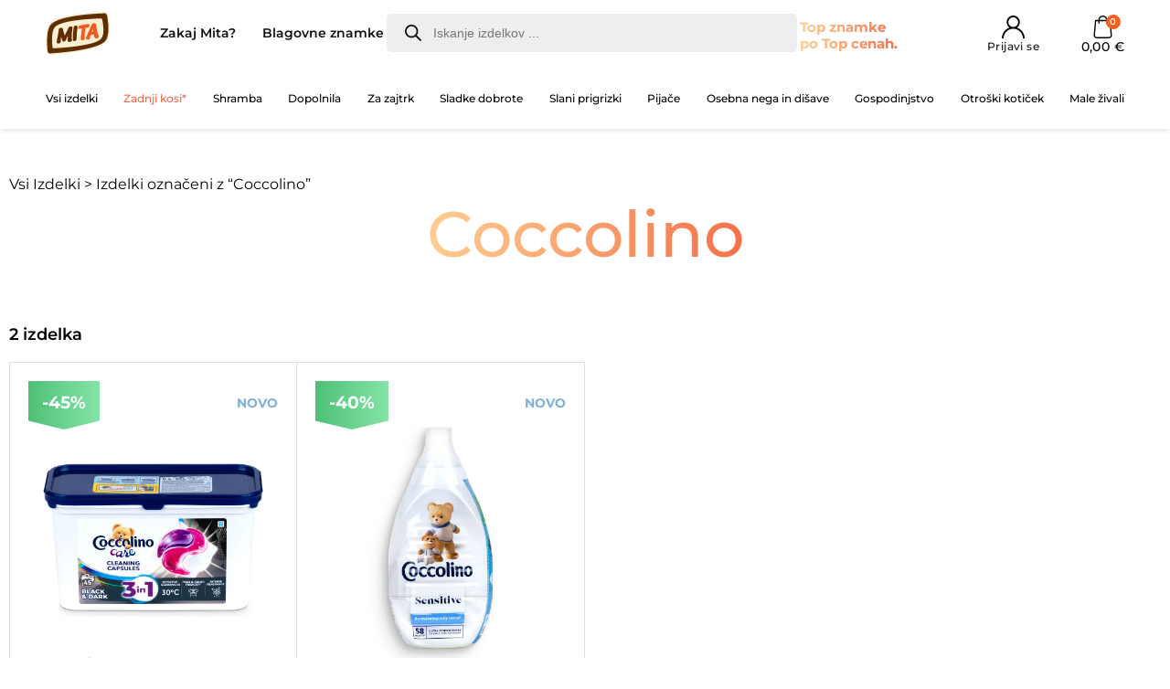

--- FILE ---
content_type: text/html; charset=UTF-8
request_url: https://mita.si/blagovna-znamka/coccolino/
body_size: 24398
content:
<!DOCTYPE html>
<html lang="sl-SI" prefix="og: https://ogp.me/ns#">

<head>
    <meta charset="UTF-8">
    <meta name="viewport" content="width=device-width, initial-scale=1.0">
    
    <!-- DNS Prefetch for CookieYes Domains
    <link rel="dns-prefetch" href="https://cdn-cookieyes.com">
    <link rel="preconnect" href="https://cdn-cookieyes.com">
    <link rel="dns-prefetch" href="https://directory.cookieyes.com">
    <link rel="dns-prefetch" href="https://log.cookieyes.com"> -->
  
    	<style>img:is([sizes="auto" i], [sizes^="auto," i]) { contain-intrinsic-size: 3000px 1500px }</style>
	<script id="cookieyes" type="text/javascript" src="https://cdn-cookieyes.com/client_data/9004a87f6dffb22bb34d77e2/script.js"></script>
<!-- Google Tag Manager for WordPress by gtm4wp.com -->
<script data-cfasync="false" data-pagespeed-no-defer>
	var gtm4wp_datalayer_name = "dataLayer";
	var dataLayer = dataLayer || [];
	const gtm4wp_use_sku_instead = false;
	const gtm4wp_currency = 'EUR';
	const gtm4wp_product_per_impression = 10;
	const gtm4wp_clear_ecommerce = false;
	const gtm4wp_datalayer_max_timeout = 2000;
</script>
<!-- End Google Tag Manager for WordPress by gtm4wp.com -->
<!-- Search Engine Optimization by Rank Math - https://rankmath.com/ -->
<title>Coccolino | Mita Commerce</title>
<meta name="robots" content="follow, noindex"/>
<meta property="og:locale" content="sl_SI" />
<meta property="og:type" content="article" />
<meta property="og:title" content="Coccolino | Mita Commerce" />
<meta property="og:url" content="https://mita.si/blagovna-znamka/coccolino/" />
<meta property="og:site_name" content="Trgovina Mita" />
<meta property="article:publisher" content="https://www.facebook.com/mitatrgovina/" />
<meta name="twitter:card" content="summary_large_image" />
<meta name="twitter:title" content="Coccolino | Mita Commerce" />
<meta name="twitter:label1" content="Izdelki" />
<meta name="twitter:data1" content="2" />
<script type="application/ld+json" class="rank-math-schema">{"@context":"https://schema.org","@graph":[{"@type":"Organization","@id":"https://mita.si/#organization","name":"Mita Commerce","sameAs":["https://www.facebook.com/mitatrgovina/"]},{"@type":"WebSite","@id":"https://mita.si/#website","url":"https://mita.si","name":"Trgovina Mita","alternateName":"Mita","publisher":{"@id":"https://mita.si/#organization"},"inLanguage":"sl-SI"},{"@type":"CollectionPage","@id":"https://mita.si/blagovna-znamka/coccolino/#webpage","url":"https://mita.si/blagovna-znamka/coccolino/","name":"Coccolino | Mita Commerce","isPartOf":{"@id":"https://mita.si/#website"},"inLanguage":"sl-SI"}]}</script>
<!-- /Rank Math WordPress SEO plugin -->

<link rel='dns-prefetch' href='//capi-automation.s3.us-east-2.amazonaws.com' />
<link rel="alternate" type="application/rss+xml" title="Mita Commerce &raquo; Vir" href="https://mita.si/feed/" />
<link rel="alternate" type="application/rss+xml" title="Mita Commerce &raquo; Vir komentarjev" href="https://mita.si/comments/feed/" />
<link rel="alternate" type="application/rss+xml" title="Mita Commerce &raquo; Coccolino Oznaka Vir" href="https://mita.si/blagovna-znamka/coccolino/feed/" />
<script>
window._wpemojiSettings = {"baseUrl":"https:\/\/s.w.org\/images\/core\/emoji\/16.0.1\/72x72\/","ext":".png","svgUrl":"https:\/\/s.w.org\/images\/core\/emoji\/16.0.1\/svg\/","svgExt":".svg","source":{"concatemoji":"https:\/\/mita.si\/wp-includes\/js\/wp-emoji-release.min.js?ver=6.8.3"}};
/*! This file is auto-generated */
!function(s,n){var o,i,e;function c(e){try{var t={supportTests:e,timestamp:(new Date).valueOf()};sessionStorage.setItem(o,JSON.stringify(t))}catch(e){}}function p(e,t,n){e.clearRect(0,0,e.canvas.width,e.canvas.height),e.fillText(t,0,0);var t=new Uint32Array(e.getImageData(0,0,e.canvas.width,e.canvas.height).data),a=(e.clearRect(0,0,e.canvas.width,e.canvas.height),e.fillText(n,0,0),new Uint32Array(e.getImageData(0,0,e.canvas.width,e.canvas.height).data));return t.every(function(e,t){return e===a[t]})}function u(e,t){e.clearRect(0,0,e.canvas.width,e.canvas.height),e.fillText(t,0,0);for(var n=e.getImageData(16,16,1,1),a=0;a<n.data.length;a++)if(0!==n.data[a])return!1;return!0}function f(e,t,n,a){switch(t){case"flag":return n(e,"\ud83c\udff3\ufe0f\u200d\u26a7\ufe0f","\ud83c\udff3\ufe0f\u200b\u26a7\ufe0f")?!1:!n(e,"\ud83c\udde8\ud83c\uddf6","\ud83c\udde8\u200b\ud83c\uddf6")&&!n(e,"\ud83c\udff4\udb40\udc67\udb40\udc62\udb40\udc65\udb40\udc6e\udb40\udc67\udb40\udc7f","\ud83c\udff4\u200b\udb40\udc67\u200b\udb40\udc62\u200b\udb40\udc65\u200b\udb40\udc6e\u200b\udb40\udc67\u200b\udb40\udc7f");case"emoji":return!a(e,"\ud83e\udedf")}return!1}function g(e,t,n,a){var r="undefined"!=typeof WorkerGlobalScope&&self instanceof WorkerGlobalScope?new OffscreenCanvas(300,150):s.createElement("canvas"),o=r.getContext("2d",{willReadFrequently:!0}),i=(o.textBaseline="top",o.font="600 32px Arial",{});return e.forEach(function(e){i[e]=t(o,e,n,a)}),i}function t(e){var t=s.createElement("script");t.src=e,t.defer=!0,s.head.appendChild(t)}"undefined"!=typeof Promise&&(o="wpEmojiSettingsSupports",i=["flag","emoji"],n.supports={everything:!0,everythingExceptFlag:!0},e=new Promise(function(e){s.addEventListener("DOMContentLoaded",e,{once:!0})}),new Promise(function(t){var n=function(){try{var e=JSON.parse(sessionStorage.getItem(o));if("object"==typeof e&&"number"==typeof e.timestamp&&(new Date).valueOf()<e.timestamp+604800&&"object"==typeof e.supportTests)return e.supportTests}catch(e){}return null}();if(!n){if("undefined"!=typeof Worker&&"undefined"!=typeof OffscreenCanvas&&"undefined"!=typeof URL&&URL.createObjectURL&&"undefined"!=typeof Blob)try{var e="postMessage("+g.toString()+"("+[JSON.stringify(i),f.toString(),p.toString(),u.toString()].join(",")+"));",a=new Blob([e],{type:"text/javascript"}),r=new Worker(URL.createObjectURL(a),{name:"wpTestEmojiSupports"});return void(r.onmessage=function(e){c(n=e.data),r.terminate(),t(n)})}catch(e){}c(n=g(i,f,p,u))}t(n)}).then(function(e){for(var t in e)n.supports[t]=e[t],n.supports.everything=n.supports.everything&&n.supports[t],"flag"!==t&&(n.supports.everythingExceptFlag=n.supports.everythingExceptFlag&&n.supports[t]);n.supports.everythingExceptFlag=n.supports.everythingExceptFlag&&!n.supports.flag,n.DOMReady=!1,n.readyCallback=function(){n.DOMReady=!0}}).then(function(){return e}).then(function(){var e;n.supports.everything||(n.readyCallback(),(e=n.source||{}).concatemoji?t(e.concatemoji):e.wpemoji&&e.twemoji&&(t(e.twemoji),t(e.wpemoji)))}))}((window,document),window._wpemojiSettings);
</script>

<style id='wp-emoji-styles-inline-css'>

	img.wp-smiley, img.emoji {
		display: inline !important;
		border: none !important;
		box-shadow: none !important;
		height: 1em !important;
		width: 1em !important;
		margin: 0 0.07em !important;
		vertical-align: -0.1em !important;
		background: none !important;
		padding: 0 !important;
	}
</style>
<link rel='stylesheet' id='wp-block-library-css' href='https://mita.si/wp-includes/css/dist/block-library/style.min.css?ver=6.8.3' media='all' />
<style id='classic-theme-styles-inline-css'>
/*! This file is auto-generated */
.wp-block-button__link{color:#fff;background-color:#32373c;border-radius:9999px;box-shadow:none;text-decoration:none;padding:calc(.667em + 2px) calc(1.333em + 2px);font-size:1.125em}.wp-block-file__button{background:#32373c;color:#fff;text-decoration:none}
</style>
<style id='global-styles-inline-css'>
:root{--wp--preset--aspect-ratio--square: 1;--wp--preset--aspect-ratio--4-3: 4/3;--wp--preset--aspect-ratio--3-4: 3/4;--wp--preset--aspect-ratio--3-2: 3/2;--wp--preset--aspect-ratio--2-3: 2/3;--wp--preset--aspect-ratio--16-9: 16/9;--wp--preset--aspect-ratio--9-16: 9/16;--wp--preset--color--black: #000000;--wp--preset--color--cyan-bluish-gray: #abb8c3;--wp--preset--color--white: #ffffff;--wp--preset--color--pale-pink: #f78da7;--wp--preset--color--vivid-red: #cf2e2e;--wp--preset--color--luminous-vivid-orange: #ff6900;--wp--preset--color--luminous-vivid-amber: #fcb900;--wp--preset--color--light-green-cyan: #7bdcb5;--wp--preset--color--vivid-green-cyan: #00d084;--wp--preset--color--pale-cyan-blue: #8ed1fc;--wp--preset--color--vivid-cyan-blue: #0693e3;--wp--preset--color--vivid-purple: #9b51e0;--wp--preset--gradient--vivid-cyan-blue-to-vivid-purple: linear-gradient(135deg,rgba(6,147,227,1) 0%,rgb(155,81,224) 100%);--wp--preset--gradient--light-green-cyan-to-vivid-green-cyan: linear-gradient(135deg,rgb(122,220,180) 0%,rgb(0,208,130) 100%);--wp--preset--gradient--luminous-vivid-amber-to-luminous-vivid-orange: linear-gradient(135deg,rgba(252,185,0,1) 0%,rgba(255,105,0,1) 100%);--wp--preset--gradient--luminous-vivid-orange-to-vivid-red: linear-gradient(135deg,rgba(255,105,0,1) 0%,rgb(207,46,46) 100%);--wp--preset--gradient--very-light-gray-to-cyan-bluish-gray: linear-gradient(135deg,rgb(238,238,238) 0%,rgb(169,184,195) 100%);--wp--preset--gradient--cool-to-warm-spectrum: linear-gradient(135deg,rgb(74,234,220) 0%,rgb(151,120,209) 20%,rgb(207,42,186) 40%,rgb(238,44,130) 60%,rgb(251,105,98) 80%,rgb(254,248,76) 100%);--wp--preset--gradient--blush-light-purple: linear-gradient(135deg,rgb(255,206,236) 0%,rgb(152,150,240) 100%);--wp--preset--gradient--blush-bordeaux: linear-gradient(135deg,rgb(254,205,165) 0%,rgb(254,45,45) 50%,rgb(107,0,62) 100%);--wp--preset--gradient--luminous-dusk: linear-gradient(135deg,rgb(255,203,112) 0%,rgb(199,81,192) 50%,rgb(65,88,208) 100%);--wp--preset--gradient--pale-ocean: linear-gradient(135deg,rgb(255,245,203) 0%,rgb(182,227,212) 50%,rgb(51,167,181) 100%);--wp--preset--gradient--electric-grass: linear-gradient(135deg,rgb(202,248,128) 0%,rgb(113,206,126) 100%);--wp--preset--gradient--midnight: linear-gradient(135deg,rgb(2,3,129) 0%,rgb(40,116,252) 100%);--wp--preset--font-size--small: 13px;--wp--preset--font-size--medium: 20px;--wp--preset--font-size--large: 36px;--wp--preset--font-size--x-large: 42px;--wp--preset--spacing--20: 0.44rem;--wp--preset--spacing--30: 0.67rem;--wp--preset--spacing--40: 1rem;--wp--preset--spacing--50: 1.5rem;--wp--preset--spacing--60: 2.25rem;--wp--preset--spacing--70: 3.38rem;--wp--preset--spacing--80: 5.06rem;--wp--preset--shadow--natural: 6px 6px 9px rgba(0, 0, 0, 0.2);--wp--preset--shadow--deep: 12px 12px 50px rgba(0, 0, 0, 0.4);--wp--preset--shadow--sharp: 6px 6px 0px rgba(0, 0, 0, 0.2);--wp--preset--shadow--outlined: 6px 6px 0px -3px rgba(255, 255, 255, 1), 6px 6px rgba(0, 0, 0, 1);--wp--preset--shadow--crisp: 6px 6px 0px rgba(0, 0, 0, 1);}:where(.is-layout-flex){gap: 0.5em;}:where(.is-layout-grid){gap: 0.5em;}body .is-layout-flex{display: flex;}.is-layout-flex{flex-wrap: wrap;align-items: center;}.is-layout-flex > :is(*, div){margin: 0;}body .is-layout-grid{display: grid;}.is-layout-grid > :is(*, div){margin: 0;}:where(.wp-block-columns.is-layout-flex){gap: 2em;}:where(.wp-block-columns.is-layout-grid){gap: 2em;}:where(.wp-block-post-template.is-layout-flex){gap: 1.25em;}:where(.wp-block-post-template.is-layout-grid){gap: 1.25em;}.has-black-color{color: var(--wp--preset--color--black) !important;}.has-cyan-bluish-gray-color{color: var(--wp--preset--color--cyan-bluish-gray) !important;}.has-white-color{color: var(--wp--preset--color--white) !important;}.has-pale-pink-color{color: var(--wp--preset--color--pale-pink) !important;}.has-vivid-red-color{color: var(--wp--preset--color--vivid-red) !important;}.has-luminous-vivid-orange-color{color: var(--wp--preset--color--luminous-vivid-orange) !important;}.has-luminous-vivid-amber-color{color: var(--wp--preset--color--luminous-vivid-amber) !important;}.has-light-green-cyan-color{color: var(--wp--preset--color--light-green-cyan) !important;}.has-vivid-green-cyan-color{color: var(--wp--preset--color--vivid-green-cyan) !important;}.has-pale-cyan-blue-color{color: var(--wp--preset--color--pale-cyan-blue) !important;}.has-vivid-cyan-blue-color{color: var(--wp--preset--color--vivid-cyan-blue) !important;}.has-vivid-purple-color{color: var(--wp--preset--color--vivid-purple) !important;}.has-black-background-color{background-color: var(--wp--preset--color--black) !important;}.has-cyan-bluish-gray-background-color{background-color: var(--wp--preset--color--cyan-bluish-gray) !important;}.has-white-background-color{background-color: var(--wp--preset--color--white) !important;}.has-pale-pink-background-color{background-color: var(--wp--preset--color--pale-pink) !important;}.has-vivid-red-background-color{background-color: var(--wp--preset--color--vivid-red) !important;}.has-luminous-vivid-orange-background-color{background-color: var(--wp--preset--color--luminous-vivid-orange) !important;}.has-luminous-vivid-amber-background-color{background-color: var(--wp--preset--color--luminous-vivid-amber) !important;}.has-light-green-cyan-background-color{background-color: var(--wp--preset--color--light-green-cyan) !important;}.has-vivid-green-cyan-background-color{background-color: var(--wp--preset--color--vivid-green-cyan) !important;}.has-pale-cyan-blue-background-color{background-color: var(--wp--preset--color--pale-cyan-blue) !important;}.has-vivid-cyan-blue-background-color{background-color: var(--wp--preset--color--vivid-cyan-blue) !important;}.has-vivid-purple-background-color{background-color: var(--wp--preset--color--vivid-purple) !important;}.has-black-border-color{border-color: var(--wp--preset--color--black) !important;}.has-cyan-bluish-gray-border-color{border-color: var(--wp--preset--color--cyan-bluish-gray) !important;}.has-white-border-color{border-color: var(--wp--preset--color--white) !important;}.has-pale-pink-border-color{border-color: var(--wp--preset--color--pale-pink) !important;}.has-vivid-red-border-color{border-color: var(--wp--preset--color--vivid-red) !important;}.has-luminous-vivid-orange-border-color{border-color: var(--wp--preset--color--luminous-vivid-orange) !important;}.has-luminous-vivid-amber-border-color{border-color: var(--wp--preset--color--luminous-vivid-amber) !important;}.has-light-green-cyan-border-color{border-color: var(--wp--preset--color--light-green-cyan) !important;}.has-vivid-green-cyan-border-color{border-color: var(--wp--preset--color--vivid-green-cyan) !important;}.has-pale-cyan-blue-border-color{border-color: var(--wp--preset--color--pale-cyan-blue) !important;}.has-vivid-cyan-blue-border-color{border-color: var(--wp--preset--color--vivid-cyan-blue) !important;}.has-vivid-purple-border-color{border-color: var(--wp--preset--color--vivid-purple) !important;}.has-vivid-cyan-blue-to-vivid-purple-gradient-background{background: var(--wp--preset--gradient--vivid-cyan-blue-to-vivid-purple) !important;}.has-light-green-cyan-to-vivid-green-cyan-gradient-background{background: var(--wp--preset--gradient--light-green-cyan-to-vivid-green-cyan) !important;}.has-luminous-vivid-amber-to-luminous-vivid-orange-gradient-background{background: var(--wp--preset--gradient--luminous-vivid-amber-to-luminous-vivid-orange) !important;}.has-luminous-vivid-orange-to-vivid-red-gradient-background{background: var(--wp--preset--gradient--luminous-vivid-orange-to-vivid-red) !important;}.has-very-light-gray-to-cyan-bluish-gray-gradient-background{background: var(--wp--preset--gradient--very-light-gray-to-cyan-bluish-gray) !important;}.has-cool-to-warm-spectrum-gradient-background{background: var(--wp--preset--gradient--cool-to-warm-spectrum) !important;}.has-blush-light-purple-gradient-background{background: var(--wp--preset--gradient--blush-light-purple) !important;}.has-blush-bordeaux-gradient-background{background: var(--wp--preset--gradient--blush-bordeaux) !important;}.has-luminous-dusk-gradient-background{background: var(--wp--preset--gradient--luminous-dusk) !important;}.has-pale-ocean-gradient-background{background: var(--wp--preset--gradient--pale-ocean) !important;}.has-electric-grass-gradient-background{background: var(--wp--preset--gradient--electric-grass) !important;}.has-midnight-gradient-background{background: var(--wp--preset--gradient--midnight) !important;}.has-small-font-size{font-size: var(--wp--preset--font-size--small) !important;}.has-medium-font-size{font-size: var(--wp--preset--font-size--medium) !important;}.has-large-font-size{font-size: var(--wp--preset--font-size--large) !important;}.has-x-large-font-size{font-size: var(--wp--preset--font-size--x-large) !important;}
:where(.wp-block-post-template.is-layout-flex){gap: 1.25em;}:where(.wp-block-post-template.is-layout-grid){gap: 1.25em;}
:where(.wp-block-columns.is-layout-flex){gap: 2em;}:where(.wp-block-columns.is-layout-grid){gap: 2em;}
:root :where(.wp-block-pullquote){font-size: 1.5em;line-height: 1.6;}
</style>
<style id='woocommerce-inline-inline-css'>
.woocommerce form .form-row .required { visibility: visible; }
</style>
<link rel='stylesheet' id='brands-styles-css' href='https://mita.si/wp-content/plugins/woocommerce/assets/css/brands.css?ver=10.3.7' media='all' />
<link rel='stylesheet' id='dgwt-wcas-style-css' href='https://mita.si/wp-content/plugins/ajax-search-for-woocommerce-premium/assets/css/style.min.css?ver=1.31.0' media='all' />
<link rel='stylesheet' id='aklih-style-css' href='https://mita.si/wp-content/themes/mita-commerce/style.css?ver=4.4.30' media='all' />
<link rel='stylesheet' id='shop-style-css' href='https://mita.si/wp-content/themes/mita-commerce/assets/css/shop.css?ver=4.4.30' media='all' />
<script src="https://mita.si/wp-includes/js/jquery/jquery.min.js?ver=3.7.1" id="jquery-core-js"></script>
<script src="https://mita.si/wp-includes/js/jquery/jquery-migrate.min.js?ver=3.4.1" id="jquery-migrate-js"></script>
<script src="https://mita.si/wp-content/plugins/woocommerce/assets/js/jquery-blockui/jquery.blockUI.min.js?ver=2.7.0-wc.10.3.7" id="wc-jquery-blockui-js" defer data-wp-strategy="defer"></script>
<script id="wc-add-to-cart-js-extra">
var wc_add_to_cart_params = {"ajax_url":"\/wp-admin\/admin-ajax.php","wc_ajax_url":"\/?wc-ajax=%%endpoint%%","i18n_view_cart":"Prika\u017ei ko\u0161arico","cart_url":"https:\/\/mita.si\/kosarica\/","is_cart":"","cart_redirect_after_add":"no"};
</script>
<script src="https://mita.si/wp-content/plugins/woocommerce/assets/js/frontend/add-to-cart.min.js?ver=10.3.7" id="wc-add-to-cart-js" defer data-wp-strategy="defer"></script>
<script src="https://mita.si/wp-content/plugins/woocommerce/assets/js/js-cookie/js.cookie.min.js?ver=2.1.4-wc.10.3.7" id="wc-js-cookie-js" defer data-wp-strategy="defer"></script>
<script id="woocommerce-js-extra">
var woocommerce_params = {"ajax_url":"\/wp-admin\/admin-ajax.php","wc_ajax_url":"\/?wc-ajax=%%endpoint%%","i18n_password_show":"Prika\u017ei geslo","i18n_password_hide":"Skrij geslo"};
</script>
<script src="https://mita.si/wp-content/plugins/woocommerce/assets/js/frontend/woocommerce.min.js?ver=10.3.7" id="woocommerce-js" defer data-wp-strategy="defer"></script>
<link rel="https://api.w.org/" href="https://mita.si/wp-json/" /><link rel="alternate" title="JSON" type="application/json" href="https://mita.si/wp-json/wp/v2/product_tag/581" /><link rel="EditURI" type="application/rsd+xml" title="RSD" href="https://mita.si/xmlrpc.php?rsd" />
<meta name="generator" content="WordPress 6.8.3" />
<style></style><style>
                .lmp_load_more_button.br_lmp_button_settings .lmp_button:hover {
                    background-color: #da4d2a!important;
                    color: #ffffff!important;
                }
                .lmp_load_more_button.br_lmp_prev_settings .lmp_button:hover {
                    background-color: #da4d2a!important;
                    color: #ffffff!important;
                }li.product.lazy, .berocket_lgv_additional_data.lazy{opacity:0;}</style>
<!-- Google Tag Manager for WordPress by gtm4wp.com -->
<!-- GTM Container placement set to off -->
<script data-cfasync="false" data-pagespeed-no-defer>
	var dataLayer_content = {"pagePostType":"product","pagePostType2":"tax-product","pageCategory":[]};
	dataLayer.push( dataLayer_content );
</script>
<script data-cfasync="false" data-pagespeed-no-defer>
	console.warn && console.warn("[GTM4WP] Google Tag Manager container code placement set to OFF !!!");
	console.warn && console.warn("[GTM4WP] Data layer codes are active but GTM container must be loaded using custom coding !!!");
</script>
<!-- End Google Tag Manager for WordPress by gtm4wp.com -->		<style>
			.dgwt-wcas-ico-magnifier,.dgwt-wcas-ico-magnifier-handler{max-width:20px}.dgwt-wcas-search-wrapp{max-width:600px}		</style>
		            <!-- Google Tag Manager -->
            <script>(function (w, d, s, l, i) {
                    w[l] = w[l] || []; w[l].push({
                        'gtm.start':
                            new Date().getTime(), event: 'gtm.js'
                    }); var f = d.getElementsByTagName(s)[0],
                        j = d.createElement(s), dl = l != 'dataLayer' ? '&l=' + l : ''; j.async = true; j.src =
                            'https://www.googletagmanager.com/gtm.js?id=' + i + dl; f.parentNode.insertBefore(j, f);
                })(window, document, 'script', 'dataLayer', 'GTM-5L8T7CT');</script>
                
            <!-- PostHog script 
            <script>
                !function(t,e){var o,n,p,r;e.__SV||(window.posthog=e,e._i=[],e.init=function(i,s,a){function g(t,e){var o=e.split(".");2==o.length&&(t=t[o[0]],e=o[1]),t[e]=function(){t.push([e].concat(Array.prototype.slice.call(arguments,0)))}}(p=t.createElement("script")).type="text/javascript",p.async=!0,p.src=s.api_host.replace(".i.posthog.com","-assets.i.posthog.com")+"/static/array.js",(r=t.getElementsByTagName("script")[0]).parentNode.insertBefore(p,r);var u=e;for(void 0!==a?u=e[a]=[]:a="posthog",u.people=u.people||[],u.toString=function(t){var e="posthog";return"posthog"!==a&&(e+="."+a),t||(e+=" (stub)"),e},u.people.toString=function(){return u.toString(1)+".people (stub)"},o="init capture register register_once register_for_session unregister unregister_for_session getFeatureFlag getFeatureFlagPayload isFeatureEnabled reloadFeatureFlags updateEarlyAccessFeatureEnrollment getEarlyAccessFeatures on onFeatureFlags onSessionId getSurveys getActiveMatchingSurveys renderSurvey canRenderSurvey getNextSurveyStep identify setPersonProperties group resetGroups setPersonPropertiesForFlags resetPersonPropertiesForFlags setGroupPropertiesForFlags resetGroupPropertiesForFlags reset get_distinct_id getGroups get_session_id get_session_replay_url alias set_config startSessionRecording stopSessionRecording sessionRecordingStarted captureException loadToolbar get_property getSessionProperty createPersonProfile opt_in_capturing opt_out_capturing has_opted_in_capturing has_opted_out_capturing clear_opt_in_out_capturing debug".split(" "),n=0;n<o.length;n++)g(u,o[n]);e._i.push([i,s,a])},e.__SV=1)}(document,window.posthog||[]);
                posthog.init('phc_gmM6lxd5ZoJ53oFga5axjYI6zTi4OGwjyyU2W3O24Ut',{api_host:'https://eu.i.posthog.com', person_profiles: 'identified_only' // or 'always' to create profiles for anonymous users as well
                    })
            </script>-->

            	<noscript><style>.woocommerce-product-gallery{ opacity: 1 !important; }</style></noscript>
				<script  type="text/javascript">
				!function(f,b,e,v,n,t,s){if(f.fbq)return;n=f.fbq=function(){n.callMethod?
					n.callMethod.apply(n,arguments):n.queue.push(arguments)};if(!f._fbq)f._fbq=n;
					n.push=n;n.loaded=!0;n.version='2.0';n.queue=[];t=b.createElement(e);t.async=!0;
					t.src=v;s=b.getElementsByTagName(e)[0];s.parentNode.insertBefore(t,s)}(window,
					document,'script','https://connect.facebook.net/en_US/fbevents.js');
			</script>
			<!-- WooCommerce Facebook Integration Begin -->
			<script  type="text/javascript">

				fbq('init', '4428613770553484', {}, {
    "agent": "woocommerce_1-10.3.7-3.5.12"
});

				document.addEventListener( 'DOMContentLoaded', function() {
					// Insert placeholder for events injected when a product is added to the cart through AJAX.
					document.body.insertAdjacentHTML( 'beforeend', '<div class=\"wc-facebook-pixel-event-placeholder\"></div>' );
				}, false );

			</script>
			<!-- WooCommerce Facebook Integration End -->
			<link rel="icon" href="https://mita.si/wp-content/uploads/2023/11/cropped-Mita-favicon-512-2-32x32.png" sizes="32x32" />
<link rel="icon" href="https://mita.si/wp-content/uploads/2023/11/cropped-Mita-favicon-512-2-192x192.png" sizes="192x192" />
<link rel="apple-touch-icon" href="https://mita.si/wp-content/uploads/2023/11/cropped-Mita-favicon-512-2-180x180.png" />
<meta name="msapplication-TileImage" content="https://mita.si/wp-content/uploads/2023/11/cropped-Mita-favicon-512-2-270x270.png" />
</head>

<body class="archive tax-product_tag term-coccolino term-581 wp-custom-logo wp-embed-responsive wp-theme-mita-commerce theme-mita-commerce woocommerce woocommerce-page woocommerce-no-js">
                <!-- Google Tag Manager (noscript) -->
            <noscript><iframe src="https://www.googletagmanager.com/ns.html?id=GTM-5L8T7CT" height="0" width="0"
                    style="display:none;visibility:hidden"></iframe></noscript>
            <!-- End Google Tag Manager (noscript) -->
                <header class="header-main">
        <div class="header-animation">
            <div class="header-top-bar hidden">
                <p>
                    Zaradi praznikov je trenutni rok dostave 5–7 delovnih dni.
            </p>
            </div>
            <div class="header-container">
                <div class="left-col">
                    <div class="hamb-menu hidden">
                        <button class="btn-hamb-menu" aria-label="Odpri stranski meni">
                            <div class="hamb-menu-icon">
                            </div>
                            <span class="hamb-menu-heading">Meni</span>
                        </button>
                        <div class="hamb-menu-toggle overlay" style="display:none;">
                            <div class="hamb-menu-content">
                                <div class="close-hamb-menu">
                                    <svg class="close-hamb-menu" width="25" height="25" viewBox="0 0 26 26" fill="none"
                                        xmlns="http://www.w3.org/2000/svg">
                                        <path class="close-hamb-menu"
                                            d="M15.6793 7.42633C15.7527 7.31438 15.8479 7.21831 15.9591 7.14381C16.0703 7.0693 16.1953 7.01789 16.3268 6.99261C16.4582 6.96732 16.5934 6.96869 16.7243 6.99663C16.8552 7.02456 16.9792 7.0785 17.0889 7.15524C17.1986 7.23197 17.2917 7.32995 17.3628 7.44336C17.434 7.55677 17.4816 7.6833 17.5029 7.81546C17.5242 7.94761 17.5187 8.0827 17.4869 8.21271C17.455 8.34272 17.3973 8.46501 17.3173 8.57233L10.3173 18.5723C10.1619 18.7808 9.93146 18.9205 9.67478 18.9619C9.4181 19.0032 9.1554 18.943 8.94237 18.794C8.72934 18.6449 8.58273 18.4188 8.53363 18.1635C8.48452 17.9082 8.53679 17.6438 8.67934 17.4263L15.6793 7.42633Z"
                                            fill="black" />
                                        <path class="close-hamb-menu"
                                            d="M10.3207 7.42633C10.2473 7.31438 10.1522 7.21831 10.0409 7.14381C9.92973 7.0693 9.80469 7.01789 9.67324 6.99261C9.54179 6.96732 9.4066 6.96869 9.27568 6.99663C9.14477 7.02456 9.0208 7.0785 8.91111 7.15524C8.80143 7.23197 8.70827 7.32995 8.63716 7.44336C8.56605 7.55677 8.51843 7.6833 8.49712 7.81546C8.47582 7.94761 8.48126 8.0827 8.51313 8.21271C8.54501 8.34272 8.60266 8.46501 8.68267 8.57233L15.6827 18.5723C15.8381 18.7808 16.0685 18.9205 16.3252 18.9619C16.5819 19.0032 16.8446 18.943 17.0576 18.794C17.2707 18.6449 17.4173 18.4188 17.4664 18.1635C17.5155 17.9082 17.4632 17.6438 17.3207 17.4263L10.3207 7.42633Z"
                                            fill="black" />
                                        <path class="close-hamb-menu"
                                            d="M13 26C3.4 26 0 22.6 0 13C0 3.4 3.4 0 13 0C22.6 0 26 3.4 26 13C26 22.6 22.6 26 13 26ZM13 2C4.57 2 2 4.57 2 13C2 21.43 4.57 24 13 24C21.43 24 24 21.43 24 13C24 4.57 21.43 2 13 2Z"
                                            fill="black" />
                                    </svg>

                                </div>
                                <div class="menu-1">
                                    <div class="menu-mobile-menu-product-categories-container"><ul id="menu-mobile-menu-product-categories" class="menu"><li id="menu-item-198482" class="menu-item menu-item-type-custom menu-item-object-custom menu-item-198482"><a href="/trgovina">Vsi izdelki</a></li>
<li id="menu-item-271954" class="menu-item menu-item-type-custom menu-item-object-custom menu-item-271954"><a href="/trgovina/?orderby=date">Novo</a></li>
<li id="menu-item-271955" class="btn-last-stock menu-item menu-item-type-custom menu-item-object-custom menu-item-271955"><a href="/zadnji-kosi">Zadnji kosi*</a></li>
<li id="menu-item-198576" class="btn-sub-category_toggle menu-item menu-item-type-custom menu-item-object-custom menu-item-has-children menu-item-198576"><a href="#">Shramba</a>
<ul class="sub-menu">
	<li id="menu-item-198538" class="sub-category_back-btn menu-item menu-item-type-custom menu-item-object-custom menu-item-198538"><a href="#">Nazaj</a></li>
	<li id="menu-item-198539" class="sub-category_title menu-item menu-item-type-custom menu-item-object-custom menu-item-198539"><a href="#">Shramba</a></li>
	<li id="menu-item-198548" class="menu-item menu-item-type-taxonomy menu-item-object-product_cat menu-item-198548"><a href="https://mita.si/kategorija/shramba/">Vsi izdelki za shrambo</a></li>
	<li id="menu-item-198501" class="menu-item menu-item-type-taxonomy menu-item-object-product_cat menu-item-198501"><a href="https://mita.si/kategorija/shramba/omake-in-prelivi/">Omake in prelivi</a></li>
	<li id="menu-item-198502" class="menu-item menu-item-type-taxonomy menu-item-object-product_cat menu-item-198502"><a href="https://mita.si/kategorija/shramba/pripravljene-jedi/">Pripravljene jedi</a></li>
	<li id="menu-item-198517" class="menu-item menu-item-type-taxonomy menu-item-object-product_cat menu-item-198517"><a href="https://mita.si/kategorija/shramba/zacimbe-in-dodatki/">Začimbe in dodatki</a></li>
	<li id="menu-item-198516" class="menu-item menu-item-type-taxonomy menu-item-object-product_cat menu-item-198516"><a href="https://mita.si/kategorija/shramba/vse-za-peko/">Vse za peko</a></li>
	<li id="menu-item-198515" class="menu-item menu-item-type-taxonomy menu-item-object-product_cat menu-item-198515"><a href="https://mita.si/kategorija/shramba/testenine/">Testenine</a></li>
	<li id="menu-item-198635" class="menu-item menu-item-type-taxonomy menu-item-object-product_cat menu-item-198635"><a href="https://mita.si/kategorija/shramba/juhe-in-jusni-dodatki/">Juhe in jušni dodatki</a></li>
	<li id="menu-item-203547" class="menu-item menu-item-type-taxonomy menu-item-object-product_cat menu-item-203547"><a href="https://mita.si/kategorija/shramba/konzervirana-hrana/">Konzervirana hrana</a></li>
	<li id="menu-item-198500" class="menu-item menu-item-type-taxonomy menu-item-object-product_cat menu-item-198500"><a href="https://mita.si/kategorija/shramba/moka-in-mlevski-izdelki/">Moka in mlevski izdelki</a></li>
</ul>
</li>
<li id="menu-item-198527" class="menu-item menu-item-type-taxonomy menu-item-object-product_cat menu-item-198527"><a href="https://mita.si/kategorija/dopolnila-posebna-hrana-in-pripomocki/">Dopolnila, posebna hrana in pripomočki</a></li>
<li id="menu-item-198577" class="btn-sub-category_toggle menu-item menu-item-type-custom menu-item-object-custom menu-item-has-children menu-item-198577"><a href="#">Za zajtrk</a>
<ul class="sub-menu">
	<li id="menu-item-198536" class="sub-category_back-btn menu-item menu-item-type-custom menu-item-object-custom menu-item-198536"><a href="#">Nazaj</a></li>
	<li id="menu-item-198540" class="sub-category_title menu-item menu-item-type-custom menu-item-object-custom menu-item-198540"><a href="#">Za zajtrk</a></li>
	<li id="menu-item-198551" class="menu-item menu-item-type-taxonomy menu-item-object-product_cat menu-item-198551"><a href="https://mita.si/kategorija/za-zajtrk/">Vsi izdelki za zajtrk</a></li>
	<li id="menu-item-198523" class="menu-item menu-item-type-taxonomy menu-item-object-product_cat menu-item-198523"><a href="https://mita.si/kategorija/za-zajtrk/kava-za-zajtrk/">Kava</a></li>
	<li id="menu-item-198522" class="menu-item menu-item-type-taxonomy menu-item-object-product_cat menu-item-198522"><a href="https://mita.si/kategorija/za-zajtrk/kakavi-in-drugi-napitki/">Kakavi in drugi napitki</a></li>
	<li id="menu-item-198526" class="menu-item menu-item-type-taxonomy menu-item-object-product_cat menu-item-198526"><a href="https://mita.si/kategorija/za-zajtrk/sladki-namazi/">Sladki namazi</a></li>
	<li id="menu-item-198525" class="menu-item menu-item-type-taxonomy menu-item-object-product_cat menu-item-198525"><a href="https://mita.si/kategorija/za-zajtrk/kosmici-musliji-in-druge-zitarice/">Kosmiči, MÜsliji in druge žitarice</a></li>
</ul>
</li>
<li id="menu-item-198578" class="btn-sub-category_toggle menu-item menu-item-type-custom menu-item-object-custom menu-item-has-children menu-item-198578"><a href="#">Sladke dobrote</a>
<ul class="sub-menu">
	<li id="menu-item-198535" class="sub-category_back-btn menu-item menu-item-type-custom menu-item-object-custom menu-item-198535"><a href="#">Nazaj</a></li>
	<li id="menu-item-198541" class="sub-category_title menu-item menu-item-type-custom menu-item-object-custom menu-item-198541"><a href="#">Sladke dobrote</a></li>
	<li id="menu-item-198549" class="menu-item menu-item-type-taxonomy menu-item-object-product_cat menu-item-198549"><a href="https://mita.si/kategorija/sladke-dobrote/">Vsi izdelki za sladke dobrote</a></li>
	<li id="menu-item-198508" class="menu-item menu-item-type-taxonomy menu-item-object-product_cat menu-item-198508"><a href="https://mita.si/kategorija/sladke-dobrote/keksi-piskoti-in-napolitanke/">Keksi, piškoti in napolitanke</a></li>
	<li id="menu-item-198507" class="menu-item menu-item-type-taxonomy menu-item-object-product_cat menu-item-198507"><a href="https://mita.si/kategorija/sladke-dobrote/cokolade-in-bonboniere/">Čokolade in bonboniere</a></li>
	<li id="menu-item-198509" class="menu-item menu-item-type-taxonomy menu-item-object-product_cat menu-item-198509"><a href="https://mita.si/kategorija/sladke-dobrote/pecivo-in-rolade/">Pecivo in rolade</a></li>
	<li id="menu-item-198506" class="menu-item menu-item-type-taxonomy menu-item-object-product_cat menu-item-198506"><a href="https://mita.si/kategorija/sladke-dobrote/bonboni-zvecilni-gumiji-lizike/">Bonboni, žvečilni gumiji, lizike</a></li>
</ul>
</li>
<li id="menu-item-198579" class="btn-sub-category_toggle menu-item menu-item-type-custom menu-item-object-custom menu-item-has-children menu-item-198579"><a href="#">Slani prigrizki</a>
<ul class="sub-menu">
	<li id="menu-item-198534" class="sub-category_back-btn menu-item menu-item-type-custom menu-item-object-custom menu-item-198534"><a href="#">Nazaj</a></li>
	<li id="menu-item-235581" class="sub-category_title menu-item menu-item-type-custom menu-item-object-custom menu-item-235581"><a href="#">Slani prigrizki</a></li>
	<li id="menu-item-198550" class="menu-item menu-item-type-taxonomy menu-item-object-product_cat menu-item-198550"><a href="https://mita.si/kategorija/slani-prigrizki/">Vsi izdelki za slane prigrizke</a></li>
	<li id="menu-item-235574" class="menu-item menu-item-type-taxonomy menu-item-object-product_cat menu-item-235574"><a href="https://mita.si/kategorija/slani-prigrizki/cipsi-in-flipsi/">Čipsi in flipsi</a></li>
	<li id="menu-item-235575" class="menu-item menu-item-type-taxonomy menu-item-object-product_cat menu-item-235575"><a href="https://mita.si/kategorija/slani-prigrizki/krekerji-grisini-in-slane-palcke/">Krekerji, grisini in slane palčke</a></li>
	<li id="menu-item-235576" class="menu-item menu-item-type-taxonomy menu-item-object-product_cat menu-item-235576"><a href="https://mita.si/kategorija/slani-prigrizki/orescki/">Oreščki</a></li>
</ul>
</li>
<li id="menu-item-235579" class="btn-sub-category_toggle menu-item menu-item-type-custom menu-item-object-custom menu-item-has-children menu-item-235579"><a href="#">Pijače</a>
<ul class="sub-menu">
	<li id="menu-item-235573" class="sub-category_back-btn menu-item menu-item-type-custom menu-item-object-custom menu-item-235573"><a href="#">Nazaj</a></li>
	<li id="menu-item-235580" class="sub-category_title menu-item menu-item-type-custom menu-item-object-custom menu-item-235580"><a href="#">Pijače</a></li>
	<li id="menu-item-235578" class="menu-item menu-item-type-taxonomy menu-item-object-product_cat menu-item-235578"><a href="https://mita.si/kategorija/pijace/">Vsi izdelki za pijače</a></li>
	<li id="menu-item-235571" class="menu-item menu-item-type-taxonomy menu-item-object-product_cat menu-item-235571"><a href="https://mita.si/kategorija/pijace/alkoholne-pijace/">Alkoholne pijače</a></li>
	<li id="menu-item-235572" class="menu-item menu-item-type-taxonomy menu-item-object-product_cat menu-item-235572"><a href="https://mita.si/kategorija/pijace/brezalkoholne-pijace-pijace/">Brezalkoholne pijače</a></li>
</ul>
</li>
<li id="menu-item-198580" class="btn-sub-category_toggle menu-item menu-item-type-custom menu-item-object-custom menu-item-has-children menu-item-198580"><a href="#">Osebna nega in dišave</a>
<ul class="sub-menu">
	<li id="menu-item-198533" class="sub-category_back-btn menu-item menu-item-type-custom menu-item-object-custom menu-item-198533"><a href="#">Nazaj</a></li>
	<li id="menu-item-198543" class="sub-category_title menu-item menu-item-type-custom menu-item-object-custom menu-item-198543"><a href="#">Osebna nega in dišave</a></li>
	<li id="menu-item-198547" class="menu-item menu-item-type-taxonomy menu-item-object-product_cat menu-item-198547"><a href="https://mita.si/kategorija/osebna-nega-in-disave/">Vsi izdelki za osebno nego in dišave</a></li>
	<li id="menu-item-198495" class="menu-item menu-item-type-taxonomy menu-item-object-product_cat menu-item-198495"><a href="https://mita.si/kategorija/osebna-nega-in-disave/nega-telesa/">Nega telesa</a></li>
	<li id="menu-item-198494" class="menu-item menu-item-type-taxonomy menu-item-object-product_cat menu-item-198494"><a href="https://mita.si/kategorija/osebna-nega-in-disave/nega-obraza/">Nega obraza</a></li>
	<li id="menu-item-198493" class="menu-item menu-item-type-taxonomy menu-item-object-product_cat menu-item-198493"><a href="https://mita.si/kategorija/osebna-nega-in-disave/nega-las/">Nega las</a></li>
	<li id="menu-item-198496" class="menu-item menu-item-type-taxonomy menu-item-object-product_cat menu-item-198496"><a href="https://mita.si/kategorija/osebna-nega-in-disave/nega-zob/">Nega zob</a></li>
	<li id="menu-item-198489" class="menu-item menu-item-type-taxonomy menu-item-object-product_cat menu-item-198489"><a href="https://mita.si/kategorija/osebna-nega-in-disave/britje-in-depilacija/">Britje in depilacija</a></li>
	<li id="menu-item-198491" class="menu-item menu-item-type-taxonomy menu-item-object-product_cat menu-item-198491"><a href="https://mita.si/kategorija/osebna-nega-in-disave/deodoranti/">Deodoranti</a></li>
	<li id="menu-item-198498" class="menu-item menu-item-type-taxonomy menu-item-object-product_cat menu-item-198498"><a href="https://mita.si/kategorija/osebna-nega-in-disave/soncna-kozmetika/">Sončna kozmetika</a></li>
	<li id="menu-item-198492" class="menu-item menu-item-type-taxonomy menu-item-object-product_cat menu-item-198492"><a href="https://mita.si/kategorija/osebna-nega-in-disave/higienski-izdelki/">Higienski izdelki</a></li>
	<li id="menu-item-198490" class="menu-item menu-item-type-taxonomy menu-item-object-product_cat menu-item-198490"><a href="https://mita.si/kategorija/osebna-nega-in-disave/darilni-seti/">Darilni seti</a></li>
</ul>
</li>
<li id="menu-item-198581" class="btn-sub-category_toggle menu-item menu-item-type-custom menu-item-object-custom menu-item-has-children menu-item-198581"><a href="#">Gospodinjstvo</a>
<ul class="sub-menu">
	<li id="menu-item-198532" class="sub-category_back-btn menu-item menu-item-type-custom menu-item-object-custom menu-item-198532"><a href="#">Nazaj</a></li>
	<li id="menu-item-198544" class="sub-category_title menu-item menu-item-type-custom menu-item-object-custom menu-item-198544"><a href="#">Gospodinjstvo</a></li>
	<li id="menu-item-198546" class="menu-item menu-item-type-taxonomy menu-item-object-product_cat menu-item-198546"><a href="https://mita.si/kategorija/gospodinjstvo/">Vsi izdelki za gospodinjstvo</a></li>
	<li id="menu-item-198485" class="menu-item menu-item-type-taxonomy menu-item-object-product_cat menu-item-198485"><a href="https://mita.si/kategorija/gospodinjstvo/pomivanje-posode/">Pomivanje posode</a></li>
	<li id="menu-item-198484" class="menu-item menu-item-type-taxonomy menu-item-object-product_cat menu-item-198484"><a href="https://mita.si/kategorija/gospodinjstvo/cistila-in-pripomocki/">Čistila in pripomočki</a></li>
	<li id="menu-item-198486" class="menu-item menu-item-type-taxonomy menu-item-object-product_cat menu-item-198486"><a href="https://mita.si/kategorija/gospodinjstvo/pranje-in-nega-perila/">Pranje in nega perila</a></li>
	<li id="menu-item-198487" class="menu-item menu-item-type-taxonomy menu-item-object-product_cat menu-item-198487"><a href="https://mita.si/kategorija/gospodinjstvo/svece-in-disave/">Sveče in dišave</a></li>
	<li id="menu-item-200095" class="menu-item menu-item-type-taxonomy menu-item-object-product_cat menu-item-200095"><a href="https://mita.si/kategorija/gospodinjstvo/insekticidi/">Insekticidi</a></li>
</ul>
</li>
<li id="menu-item-198528" class="menu-item menu-item-type-taxonomy menu-item-object-product_cat menu-item-198528"><a href="https://mita.si/kategorija/otroski-koticek/">Otroški kotiček</a></li>
<li id="menu-item-198582" class="btn-sub-category_toggle menu-item menu-item-type-custom menu-item-object-custom menu-item-has-children menu-item-198582"><a href="#">Male živali</a>
<ul class="sub-menu">
	<li id="menu-item-198531" class="sub-category_back-btn menu-item menu-item-type-custom menu-item-object-custom menu-item-198531"><a href="#">Nazaj</a></li>
	<li id="menu-item-198545" class="sub-category_title menu-item menu-item-type-custom menu-item-object-custom menu-item-198545"><a href="#">Male živali</a></li>
	<li id="menu-item-198553" class="menu-item menu-item-type-taxonomy menu-item-object-product_cat menu-item-198553"><a href="https://mita.si/kategorija/male-zivali/">Vsi izdelki za male živali</a></li>
	<li id="menu-item-198518" class="menu-item menu-item-type-taxonomy menu-item-object-product_cat menu-item-198518"><a href="https://mita.si/kategorija/male-zivali/za-macke/">Za mačke</a></li>
	<li id="menu-item-198519" class="menu-item menu-item-type-taxonomy menu-item-object-product_cat menu-item-198519"><a href="https://mita.si/kategorija/male-zivali/za-pse/">Za pse</a></li>
</ul>
</li>
</ul></div>                                </div>
                                <div class="menu-2">
                                    <div class="menu-mobile-menu-subpages-container"><ul id="menu-mobile-menu-subpages" class="menu"><li id="menu-item-198554" class="menu-item menu-item-type-post_type menu-item-object-page menu-item-198554"><a href="https://mita.si/blagovne-znamke/">Blagovne znamke</a></li>
<li id="menu-item-198555" class="menu-item menu-item-type-post_type menu-item-object-page menu-item-198555"><a href="https://mita.si/zakaj-mita/">Zakaj Mita</a></li>
<li id="menu-item-198561" class="menu-item menu-item-type-custom menu-item-object-custom menu-item-198561"><a href="/pogoji-poslovanja/#content-12">Dostava</a></li>
<li id="menu-item-198560" class="menu-item menu-item-type-custom menu-item-object-custom menu-item-198560"><a href="/pogoji-poslovanja/#content-11">Vračila</a></li>
<li id="menu-item-198556" class="menu-item menu-item-type-post_type menu-item-object-page menu-item-privacy-policy menu-item-198556"><a rel="privacy-policy" href="https://mita.si/pogoji-poslovanja/">Pogoji poslovanja</a></li>
<li id="menu-item-198557" class="menu-item menu-item-type-post_type menu-item-object-page menu-item-198557"><a href="https://mita.si/politika-zasebnosti/">Politika zasebnosti</a></li>
<li id="menu-item-198559" class="menu-item menu-item-type-post_type menu-item-object-page menu-item-198559"><a href="https://mita.si/kontakt/">Kontakt</a></li>
</ul></div>                                    <a class="my-account-btn" href="/prijava-in-registracija" aria-label="Prijavi se ali registriraj">Moj račun </a>
                                </div>

                                <div class="socila-icons-container">
                                    <p class="social-icons-heading">Sledi nam</p>
                                    <div class="social-icons">
                                        <span class="icon-fb">
                                            <a href="https://www.facebook.com/mitatrgovina/" target="_blank"
                                                aria-label="Poglej naš Mita Facebook">
                                                <svg xmlns="http://www.w3.org/2000/svg" width="18" height="30"
                                                    viewBox="0 0 18 30" fill="none">
                                                    <path
                                                        d="M11.0264 29.9414H6.21281C5.40878 29.9414 4.75473 29.2886 4.75473 28.4862V17.65H1.94636C1.14233 17.65 0.488281 16.997 0.488281 16.1948V11.5514C0.488281 10.749 1.14233 10.0962 1.94636 10.0962H4.75473V7.771C4.75473 5.46547 5.4801 3.50395 6.85218 2.09885C8.23045 0.687332 10.1566 -0.0585938 12.4224 -0.0585938L16.0935 -0.0526429C16.8961 -0.0512695 17.549 0.601502 17.549 1.40259V5.71381C17.549 6.51627 16.8952 7.16904 16.0914 7.16904L13.6197 7.16995C12.8659 7.16995 12.6739 7.32079 12.6329 7.36702C12.5652 7.4437 12.4848 7.66045 12.4848 8.25897V10.096H15.9057C16.1632 10.096 16.4127 10.1594 16.6271 10.2789C17.0897 10.5368 17.3773 11.0246 17.3773 11.5517L17.3754 16.195C17.3754 16.997 16.7214 17.6498 15.9174 17.6498H12.4848V28.4862C12.4848 29.2886 11.8305 29.9414 11.0264 29.9414V29.9414ZM6.5169 28.1827H10.7224V16.8626C10.7224 16.3268 11.1592 15.891 11.6959 15.891H15.6133L15.6149 11.8549H11.6956C11.159 11.8549 10.7224 11.4191 10.7224 10.8833V8.25897C10.7224 7.57187 10.7923 6.79047 11.312 6.20316C11.9399 5.49316 12.9294 5.41122 13.6192 5.41122L15.7869 5.41031V1.70563L12.421 1.70013C8.7797 1.70013 6.5169 4.02649 6.5169 7.771V10.8833C6.5169 11.4189 6.08026 11.8549 5.54363 11.8549H2.25045V15.891H5.54363C6.08026 15.891 6.5169 16.3268 6.5169 16.8626V28.1827ZM16.09 1.70609H16.0903H16.09Z"
                                                        fill="#F25F1F"></path>
                                                </svg>
                                            </a>
                                        </span>
                                        <span class="icon-ig">
                                            <a href="https://www.instagram.com/mitatrgovina/" target="_blank"
                                                aria-label="Poglej naš Mita Instagram">
                                                <svg width="18" height="30" viewBox="0 0 512.00096 512.00096"
                                                    xmlns="http://www.w3.org/2000/svg">
                                                    <path
                                                        d="m373.40625 0h-234.8125c-76.421875 0-138.59375 62.171875-138.59375 138.59375v234.816406c0 76.417969 62.171875 138.589844 138.59375 138.589844h234.816406c76.417969 0 138.589844-62.171875 138.589844-138.589844v-234.816406c0-76.421875-62.171875-138.59375-138.59375-138.59375zm108.578125 373.410156c0 59.867188-48.707031 108.574219-108.578125 108.574219h-234.8125c-59.871094 0-108.578125-48.707031-108.578125-108.574219v-234.816406c0-59.871094 48.707031-108.578125 108.578125-108.578125h234.816406c59.867188 0 108.574219 48.707031 108.574219 108.578125zm0 0" />
                                                    <path
                                                        d="m256 116.003906c-77.195312 0-139.996094 62.800782-139.996094 139.996094s62.800782 139.996094 139.996094 139.996094 139.996094-62.800782 139.996094-139.996094-62.800782-139.996094-139.996094-139.996094zm0 249.976563c-60.640625 0-109.980469-49.335938-109.980469-109.980469 0-60.640625 49.339844-109.980469 109.980469-109.980469 60.644531 0 109.980469 49.339844 109.980469 109.980469 0 60.644531-49.335938 109.980469-109.980469 109.980469zm0 0" />
                                                    <path
                                                        d="m399.34375 66.285156c-22.8125 0-41.367188 18.558594-41.367188 41.367188 0 22.8125 18.554688 41.371094 41.367188 41.371094s41.371094-18.558594 41.371094-41.371094-18.558594-41.367188-41.371094-41.367188zm0 52.71875c-6.257812 0-11.351562-5.09375-11.351562-11.351562 0-6.261719 5.09375-11.351563 11.351562-11.351563 6.261719 0 11.355469 5.089844 11.355469 11.351563 0 6.257812-5.09375 11.351562-11.355469 11.351562zm0 0" />
                                                </svg>
                                            </a>
                                        </span>
                                    </div>
                                </div>
                            </div>
                        </div>
                    </div>
                    <div class="site-logo">
                        <a href="https://mita.si/" class="custom-logo-link" rel="home"><img width="100" height="100" src="https://mita.si/wp-content/uploads/2021/09/Mita-logo-barvni.svg" class="custom-logo" alt="Mita Commerce" decoding="async" /></a>                    </div>
                    <div class="left-col_links">
                        <a href="/zakaj-mita" aria-label="Poglej Zakaj Mita">Zakaj Mita?</a>
                        <a href="/blagovne-znamke" aria-label="Poglej Mita blagovne znamke">Blagovne znamke</a>
                    </div>
                </div>
                <div class="middle-col">
                    <div class="search-box">

                        <div  class="dgwt-wcas-search-wrapp dgwt-wcas-has-submit woocommerce dgwt-wcas-style-pirx-compact dgwt-wcas-style-pirx js-dgwt-wcas-layout-classic dgwt-wcas-layout-classic js-dgwt-wcas-mobile-overlay-enabled">
		<form class="dgwt-wcas-search-form" role="search" action="https://mita.si/" method="get">
		<div class="dgwt-wcas-sf-wrapp">
						<label class="screen-reader-text"
				   for="dgwt-wcas-search-input-1">Products search</label>

			<input id="dgwt-wcas-search-input-1"
				   type="search"
				   class="dgwt-wcas-search-input"
				   name="s"
				   value=""
				   placeholder="Iskanje izdelkov ..."
				   autocomplete="off"
							/>
			<div class="dgwt-wcas-preloader"></div>

			<div class="dgwt-wcas-voice-search"></div>

							<button type="submit"
						aria-label="Search"
						class="dgwt-wcas-search-submit">				<svg class="dgwt-wcas-ico-magnifier" xmlns="http://www.w3.org/2000/svg" width="18" height="18" viewBox="0 0 18 18">
					<path  d=" M 16.722523,17.901412 C 16.572585,17.825208 15.36088,16.670476 14.029846,15.33534 L 11.609782,12.907819 11.01926,13.29667 C 8.7613237,14.783493 5.6172703,14.768302 3.332423,13.259528 -0.07366363,11.010358 -1.0146502,6.5989684 1.1898146,3.2148776
						  1.5505179,2.6611594 2.4056498,1.7447266 2.9644271,1.3130497 3.4423015,0.94387379 4.3921825,0.48568469 5.1732652,0.2475835 5.886299,0.03022609 6.1341883,0 7.2037391,0 8.2732897,0 8.521179,0.03022609 9.234213,0.2475835 c 0.781083,0.23810119 1.730962,0.69629029 2.208837,1.0654662
						  0.532501,0.4113763 1.39922,1.3400096 1.760153,1.8858877 1.520655,2.2998531 1.599025,5.3023778 0.199549,7.6451086 -0.208076,0.348322 -0.393306,0.668209 -0.411622,0.710863 -0.01831,0.04265 1.065556,1.18264 2.408603,2.533307 1.343046,1.350666 2.486621,2.574792 2.541278,2.720279 0.282475,0.7519
						  -0.503089,1.456506 -1.218488,1.092917 z M 8.4027892,12.475062 C 9.434946,12.25579 10.131043,11.855461 10.99416,10.984753 11.554519,10.419467 11.842507,10.042366 12.062078,9.5863882 12.794223,8.0659672 12.793657,6.2652398 12.060578,4.756293 11.680383,3.9737304 10.453587,2.7178427
						  9.730569,2.3710306 8.6921295,1.8729196 8.3992147,1.807606 7.2037567,1.807606 6.0082984,1.807606 5.7153841,1.87292 4.6769446,2.3710306 3.9539263,2.7178427 2.7271301,3.9737304 2.3469352,4.756293 1.6138384,6.2652398 1.6132726,8.0659672 2.3454252,9.5863882 c 0.4167354,0.8654208 1.5978784,2.0575608
						  2.4443766,2.4671358 1.0971012,0.530827 2.3890403,0.681561 3.6130134,0.421538 z
					"/>
				</svg>
				</button>
			
			<input type="hidden" name="post_type" value="product"/>
			<input type="hidden" name="dgwt_wcas" value="1"/>

			
					</div>
	</form>
</div>
                        <!--
                        <a class="btn-search-box">
                            <div>Čokolada</div>
                            <svg width="24" height="24" viewBox="0 0 24 24" fill="none">
                                <path
                                    d="M23.7068 22.2929L16.8818 15.468C18.2038 13.835 18.9998 11.76 18.9998 9.50004C18.9998 4.2621 14.7378 0.00012207 9.49988 0.00012207C4.26193 0.00012207 0 4.26205 0 9.5C0 14.7379 4.26197 18.9999 9.49992 18.9999C11.7599 18.9999 13.8349 18.2039 15.4678 16.8819L22.2928 23.7069C22.4878 23.9019 22.7438 23.9999 22.9998 23.9999C23.2558 23.9999 23.5118 23.9019 23.7068 23.7069C24.0978 23.3159 24.0978 22.6839 23.7068 22.2929ZM9.49992 16.9999C5.36395 16.9999 2 13.636 2 9.5C2 5.36402 5.36395 2.00007 9.49992 2.00007C13.6359 2.00007 16.9998 5.36402 16.9998 9.5C16.9998 13.636 13.6359 16.9999 9.49992 16.9999Z"
                                    fill="black" />
                            </svg>
                        </a>
                        <div class="search-box-toggle" style="display: none;">
                            <div class="search-box-toggle_overlay">
                                <div class="search-box-toggle_container">
                                                                        <div class="close-search">
                                        <svg class="close-search" id="Layer_1" height="20" viewBox="0 0 48 48"
                                            width="20" data-name="Layer 1">
                                            <path class="close-search"
                                                d="m28.39 24 18.7-18.7a3.09 3.09 0 0 0 .91-2.2 3 3 0 0 0 -.91-2.19 3 3 0 0 0 -2.19-.91 3.09 3.09 0 0 0 -2.2.91l-18.7 18.7-18.7-18.7a3.09 3.09 0 0 0 -2.2-.91 3 3 0 0 0 -2.19.91 3 3 0 0 0 -.91 2.19 3.09 3.09 0 0 0 .91 2.2l18.7 18.7-18.7 18.7a3.09 3.09 0 0 0 -.91 2.2 3 3 0 0 0 .91 2.19 3 3 0 0 0 2.19.91 3.09 3.09 0 0 0 2.2-.91l18.7-18.7 18.7 18.7a3.09 3.09 0 0 0 2.2.91 3.11 3.11 0 0 0 3.1-3.1 3.09 3.09 0 0 0 -.91-2.2z" />
                                        </svg>
                                    </div>
                                                                    </div>
                            </div>
                        </div>-->
                    </div>
                </div>
                <div class="right-col">
                    <div class="right-col_bg-text">
                        <p>Top znamke po Top cenah.</p>
                    </div>
                    <div class="right-col_account-mini_cart">
                        <div class="my-account">
                            <a href="/prijava-in-registracija" aria-label="Prijavi se ali registriraj">                            <svg width="25" height="25" viewBox="0 0 25 25" fill="none">
                                <g clip-path="url(#clip0_3905_454)">
                                    <path
                                        d="M21.3389 16.1611C19.9774 14.7997 18.3569 13.7918 16.5888 13.1817C18.4825 11.8775 19.7266 9.69473 19.7266 7.22656C19.7266 3.24185 16.4847 0 12.5 0C8.51528 0 5.27344 3.24185 5.27344 7.22656C5.27344 9.69473 6.51753 11.8775 8.41123 13.1817C6.64316 13.7918 5.02266 14.7997 3.66118 16.1611C1.30024 18.5221 0 21.6611 0 25H1.95312C1.95312 19.1844 6.68442 14.4531 12.5 14.4531C18.3156 14.4531 23.0469 19.1844 23.0469 25H25C25 21.6611 23.6998 18.5221 21.3389 16.1611ZM12.5 12.5C9.59224 12.5 7.22656 10.1344 7.22656 7.22656C7.22656 4.31875 9.59224 1.95312 12.5 1.95312C15.4078 1.95312 17.7734 4.31875 17.7734 7.22656C17.7734 10.1344 15.4078 12.5 12.5 12.5Z"
                                        fill="black" />
                                </g>
                                <defs>
                                    <clipPath id="clip0_3905_454">
                                        <rect width="25" height="25" fill="white" />
                                    </clipPath>
                                </defs>
                            </svg>

                            <span class='my-acc-txt' >Prijavi se </span>
                            </a>
                        </div>
                        <!-- Custom Mini Cart Start -->
                        
    <div class="side-cart">
        <div class="side-cart-inner-wrapper">
            <div class="ajax-mini-cart-btn">
            <!-- Mini cart will be loaded here via AJAX -->
            </div>
            <div class="side-cart-dropdown">
                <span class="close-side-cart">
                    <svg class="close-side-cart" id="Layer_1" height="20" viewBox="0 0 48 48" width="20"
                        data-name="Layer 1">
                        <path class="close-side-cart"
                            d="m28.39 24 18.7-18.7a3.09 3.09 0 0 0 .91-2.2 3 3 0 0 0 -.91-2.19 3 3 0 0 0 -2.19-.91 3.09 3.09 0 0 0 -2.2.91l-18.7 18.7-18.7-18.7a3.09 3.09 0 0 0 -2.2-.91 3 3 0 0 0 -2.19.91 3 3 0 0 0 -.91 2.19 3.09 3.09 0 0 0 .91 2.2l18.7 18.7-18.7 18.7a3.09 3.09 0 0 0 -.91 2.2 3 3 0 0 0 .91 2.19 3 3 0 0 0 2.19.91 3.09 3.09 0 0 0 2.2-.91l18.7-18.7 18.7 18.7a3.09 3.09 0 0 0 2.2.91 3.11 3.11 0 0 0 3.1-3.1 3.09 3.09 0 0 0 -.91-2.2z" />
                    </svg>
                </span>
                <div id="ajax-cart-widget">
                    <!-- Cart widget will be loaded here via AJAX -->
                </div>
            </div>
        </div>
    </div>

                        </div>
                </div>
            </div>
            <div class="header-product-categories">
                <div class="menu-product-categories-container"><ul id="menu-product-categories" class="menu"><li id="menu-item-198562" class="menu-item menu-item-type-custom menu-item-object-custom menu-item-198562"><a href="/trgovina">Vsi izdelki</a></li>
<li id="menu-item-198563" class="btn-new menu-item menu-item-type-custom menu-item-object-custom menu-item-198563"><a href="/trgovina/?orderby=date">Novo</a></li>
<li id="menu-item-271953" class="btn-last-stock menu-item menu-item-type-custom menu-item-object-custom menu-item-271953"><a href="/zadnji-kosi">Zadnji kosi*</a></li>
<li id="menu-item-198567" class="menu-item menu-item-type-taxonomy menu-item-object-product_cat menu-item-198567"><a href="https://mita.si/kategorija/shramba/">Shramba</a></li>
<li id="menu-item-202371" class="menu-item menu-item-type-taxonomy menu-item-object-product_cat menu-item-202371"><a href="https://mita.si/kategorija/dopolnila-posebna-hrana-in-pripomocki/">Dopolnila</a></li>
<li id="menu-item-198571" class="menu-item menu-item-type-taxonomy menu-item-object-product_cat menu-item-198571"><a href="https://mita.si/kategorija/za-zajtrk/">Za zajtrk</a></li>
<li id="menu-item-198568" class="menu-item menu-item-type-taxonomy menu-item-object-product_cat menu-item-198568"><a href="https://mita.si/kategorija/sladke-dobrote/">Sladke dobrote</a></li>
<li id="menu-item-198569" class="menu-item menu-item-type-taxonomy menu-item-object-product_cat menu-item-198569"><a href="https://mita.si/kategorija/slani-prigrizki/">Slani prigrizki</a></li>
<li id="menu-item-235569" class="menu-item menu-item-type-taxonomy menu-item-object-product_cat menu-item-235569"><a href="https://mita.si/kategorija/pijace/">Pijače</a></li>
<li id="menu-item-198565" class="menu-item menu-item-type-taxonomy menu-item-object-product_cat menu-item-198565"><a href="https://mita.si/kategorija/osebna-nega-in-disave/">Osebna nega in dišave</a></li>
<li id="menu-item-198564" class="menu-item menu-item-type-taxonomy menu-item-object-product_cat menu-item-198564"><a href="https://mita.si/kategorija/gospodinjstvo/">Gospodinjstvo</a></li>
<li id="menu-item-198566" class="menu-item menu-item-type-taxonomy menu-item-object-product_cat menu-item-198566"><a href="https://mita.si/kategorija/otroski-koticek/">Otroški kotiček</a></li>
<li id="menu-item-198574" class="menu-item menu-item-type-taxonomy menu-item-object-product_cat menu-item-198574"><a href="https://mita.si/kategorija/male-zivali/">Male živali</a></li>
</ul></div>            </div>
        </div>
    </header><div id="primary" class="content-area"><main id="main" class="site-main" role="main"><nav class="woocommerce-breadcrumb" aria-label="Breadcrumb"><a href="https://mita.si/trgovina/">Vsi Izdelki</a> > Izdelki označeni z &ldquo;Coccolino&rdquo;</nav><header class="woocommerce-products-header">
			<h1 class="woocommerce-products-header__title page-title">Coccolino</h1>
	
	</header>
<div class="woocommerce-notices-wrapper"></div><span class='product-total-count'>2 izdelka</span><form class="woocommerce-ordering" method="get">
		<select
		name="orderby"
		class="orderby"
					aria-label="Vrstni red trgovine"
			>
					<option value="popust"  selected='selected'>Najvišji popust</option>
					<option value="my_datepicker" >Iztekajoča ponudba</option>
					<option value="stock" >Zadnji kosi</option>
					<option value="price-desc" >Najvišja cena</option>
					<option value="price" >Najnižja cena </option>
					<option value="date" >Najnovejši izdelki</option>
			</select>
	<input type="hidden" name="paged" value="1" />
	</form>
<ul class="products columns-4">
<li class="product type-product post-306235 status-publish first instock product_cat-gospodinjstvo product_cat-pranje-in-nega-perila product_tag-coccolino has-post-thumbnail sale taxable shipping-taxable purchasable product-type-simple">
	<div class="product-inner-frame "><span class="product-badge onsale">-45%</span><span class="product-badge new">Novo</span><a href="https://mita.si/izdelek/coccolino-laundry-capsules-black-dark-3in1-tiger-lily-45pcs/" class="woocommerce-LoopProduct-link woocommerce-loop-product__link">
	<span class="onsale">Akcija!</span>
	<img width="1000" height="1000" src="https://mita.si/wp-content/uploads/2025/11/8720181371325.webp" class="attachment-woocommerce_thumbnail size-woocommerce_thumbnail" alt="Coccolino Laundry Capsules Black &amp; Dark 3In1 Tiger Lily 45Pcs" decoding="async" fetchpriority="high" srcset="https://mita.si/wp-content/uploads/2025/11/8720181371325.webp 1000w, https://mita.si/wp-content/uploads/2025/11/8720181371325-300x300.webp 300w, https://mita.si/wp-content/uploads/2025/11/8720181371325-150x150.webp 150w, https://mita.si/wp-content/uploads/2025/11/8720181371325-768x768.webp 768w, https://mita.si/wp-content/uploads/2025/11/8720181371325-100x100.webp 100w, https://mita.si/wp-content/uploads/2025/11/8720181371325-64x64.webp 64w" sizes="(max-width: 1000px) 100vw, 1000px" /><h2 class="woocommerce-loop-product__title">Coccolino Laundry Capsules Black &amp; Dark 3In1 ...</h2>
	<span class="price"><del aria-hidden="true"><span class="woocommerce-Price-amount amount"><bdi>19,99&nbsp;<span class="woocommerce-Price-currencySymbol">&euro;</span></bdi></span></del> <span class="screen-reader-text">Izvirna cena je bila: 19,99&nbsp;&euro;.</span><ins aria-hidden="true"><span class="woocommerce-Price-amount amount"><bdi>10,99&nbsp;<span class="woocommerce-Price-currencySymbol">&euro;</span></bdi></span></ins><span class="screen-reader-text">Trenutna cena je: 10,99&nbsp;&euro;.</span></span>
<div class="button-quantity-price-frame"><div class="price-frame"><span class="price-sale">10,99 €</span><span class="price-regular">19,99 €</span></div><div class="stock-date-frame grid col-60-40"><div class="countdown-frame"><div class="countdown"> +3 mesece </div> <div class="countdown-text"> do zaključka prodaje </div></div><div class="stock-frame"><div class="stock-quantity">20+</div><div class="stock-text"> izdelkov na zalogi</div></div></div><div class="button-quantity-frame flex"></a><div class="qib-container"><button type="button" class="minus qib-button">-</button><div class="quantity">
		<label class="screen-reader-text" for="quantity_69704e1249aaf">Coccolino Laundry Capsules Black &amp; Dark 3In1 Tiger Lily 45Pcs količina</label>
	<input
		type="number"
				id="quantity_69704e1249aaf"
		class="input-text qty text"
		name="quantity"
		value="1"
		aria-label="Količina izdelka"
				min="1"
					max="80"
							step="1"
			placeholder=""
			inputmode="numeric"
			autocomplete="off"
			/>
	</div>
<button type="button" class="plus qib-button">+</button></div><a href="/blagovna-znamka/coccolino/?add-to-cart=306235" aria-describedby="woocommerce_loop_add_to_cart_link_describedby_306235" data-quantity="1" class="button product_type_simple add_to_cart_button ajax_add_to_cart" data-product_id="306235" data-product_sku="8720181371325" aria-label="Dodaj v košarico: &ldquo;Coccolino Laundry Capsules Black &amp; Dark 3In1 Tiger Lily 45Pcs&rdquo;" rel="nofollow" data-success_message="&ldquo;Coccolino Laundry Capsules Black &amp; Dark 3In1 Tiger Lily 45Pcs&rdquo; je bil dodan v vašo košarico" role="button">Dodaj v košarico</a>	<span id="woocommerce_loop_add_to_cart_link_describedby_306235" class="screen-reader-text">
			</span>


<span class="gtm4wp_productdata" style="display:none; visibility:hidden;" data-gtm4wp_product_data="{&quot;internal_id&quot;:306235,&quot;item_id&quot;:306235,&quot;item_name&quot;:&quot;Coccolino Laundry Capsules Black &amp; Dark 3In1 Tiger Lily 45Pcs&quot;,&quot;sku&quot;:&quot;8720181371325&quot;,&quot;price&quot;:10.9900000000000002131628207280300557613372802734375,&quot;stocklevel&quot;:80,&quot;stockstatus&quot;:&quot;instock&quot;,&quot;google_business_vertical&quot;:&quot;retail&quot;,&quot;item_category&quot;:&quot;Pranje in nega perila&quot;,&quot;id&quot;:306235,&quot;productlink&quot;:&quot;https:\/\/mita.si\/izdelek\/coccolino-laundry-capsules-black-dark-3in1-tiger-lily-45pcs\/&quot;,&quot;item_list_name&quot;:&quot;General Product List&quot;,&quot;index&quot;:1,&quot;product_type&quot;:&quot;simple&quot;,&quot;item_brand&quot;:&quot;&quot;}"></span></div></div></div></li><li class="product type-product post-306241 status-publish instock product_cat-gospodinjstvo product_cat-pranje-in-nega-perila product_tag-coccolino has-post-thumbnail sale taxable shipping-taxable purchasable product-type-simple">
	<div class="product-inner-frame "><span class="product-badge onsale">-40%</span><span class="product-badge new">Novo</span><a href="https://mita.si/izdelek/coccolino-fabric-softener-870ml-sensitive-58sc/" class="woocommerce-LoopProduct-link woocommerce-loop-product__link">
	<span class="onsale">Akcija!</span>
	<img width="1000" height="1000" src="https://mita.si/wp-content/uploads/2025/11/8720181414923.webp" class="attachment-woocommerce_thumbnail size-woocommerce_thumbnail" alt="Coccolino Fabric Softener 870Ml Sensitive 58Sc" decoding="async" srcset="https://mita.si/wp-content/uploads/2025/11/8720181414923.webp 1000w, https://mita.si/wp-content/uploads/2025/11/8720181414923-300x300.webp 300w, https://mita.si/wp-content/uploads/2025/11/8720181414923-150x150.webp 150w, https://mita.si/wp-content/uploads/2025/11/8720181414923-768x768.webp 768w, https://mita.si/wp-content/uploads/2025/11/8720181414923-100x100.webp 100w, https://mita.si/wp-content/uploads/2025/11/8720181414923-64x64.webp 64w" sizes="(max-width: 1000px) 100vw, 1000px" /><h2 class="woocommerce-loop-product__title">Coccolino Fabric Softener 870Ml Sensitive 58S...</h2>
	<span class="price"><del aria-hidden="true"><span class="woocommerce-Price-amount amount"><bdi>5,90&nbsp;<span class="woocommerce-Price-currencySymbol">&euro;</span></bdi></span></del> <span class="screen-reader-text">Izvirna cena je bila: 5,90&nbsp;&euro;.</span><ins aria-hidden="true"><span class="woocommerce-Price-amount amount"><bdi>3,54&nbsp;<span class="woocommerce-Price-currencySymbol">&euro;</span></bdi></span></ins><span class="screen-reader-text">Trenutna cena je: 3,54&nbsp;&euro;.</span></span>
<div class="button-quantity-price-frame"><div class="price-frame"><span class="price-sale">3,54 €</span><span class="price-regular">5,90 €</span></div><div class="stock-date-frame grid col-60-40"><div class="countdown-frame"><div class="countdown"> +3 mesece </div> <div class="countdown-text"> do zaključka prodaje </div></div><div class="stock-frame"><div class="stock-quantity">20+</div><div class="stock-text"> izdelkov na zalogi</div></div></div><div class="button-quantity-frame flex"></a><div class="qib-container"><button type="button" class="minus qib-button">-</button><div class="quantity">
		<label class="screen-reader-text" for="quantity_69704e124a19f">Coccolino Fabric Softener 870Ml Sensitive 58Sc količina</label>
	<input
		type="number"
				id="quantity_69704e124a19f"
		class="input-text qty text"
		name="quantity"
		value="1"
		aria-label="Količina izdelka"
				min="1"
					max="64"
							step="1"
			placeholder=""
			inputmode="numeric"
			autocomplete="off"
			/>
	</div>
<button type="button" class="plus qib-button">+</button></div><a href="/blagovna-znamka/coccolino/?add-to-cart=306241" aria-describedby="woocommerce_loop_add_to_cart_link_describedby_306241" data-quantity="1" class="button product_type_simple add_to_cart_button ajax_add_to_cart" data-product_id="306241" data-product_sku="8720181414923" aria-label="Dodaj v košarico: &ldquo;Coccolino Fabric Softener 870Ml Sensitive 58Sc&rdquo;" rel="nofollow" data-success_message="&ldquo;Coccolino Fabric Softener 870Ml Sensitive 58Sc&rdquo; je bil dodan v vašo košarico" role="button">Dodaj v košarico</a>	<span id="woocommerce_loop_add_to_cart_link_describedby_306241" class="screen-reader-text">
			</span>


<span class="gtm4wp_productdata" style="display:none; visibility:hidden;" data-gtm4wp_product_data="{&quot;internal_id&quot;:306241,&quot;item_id&quot;:306241,&quot;item_name&quot;:&quot;Coccolino Fabric Softener 870Ml Sensitive 58Sc&quot;,&quot;sku&quot;:&quot;8720181414923&quot;,&quot;price&quot;:3.54000000000000003552713678800500929355621337890625,&quot;stocklevel&quot;:64,&quot;stockstatus&quot;:&quot;instock&quot;,&quot;google_business_vertical&quot;:&quot;retail&quot;,&quot;item_category&quot;:&quot;Pranje in nega perila&quot;,&quot;id&quot;:306241,&quot;productlink&quot;:&quot;https:\/\/mita.si\/izdelek\/coccolino-fabric-softener-870ml-sensitive-58sc\/&quot;,&quot;item_list_name&quot;:&quot;General Product List&quot;,&quot;index&quot;:2,&quot;product_type&quot;:&quot;simple&quot;,&quot;item_brand&quot;:&quot;&quot;}"></span></div></div></div></li></ul>
<p class="woocommerce-result-count" role="alert" aria-relevant="all" >
	<span class="br_product_result_count" style="display: none;" data-text="Prikaz vseh 2 rezultatov" data-start="1" data-end="2" data-laststart=1 data-lastend=2></span>Prikaz vseh 2 rezultatov</p>
</main></div><footer>
    <section class="footer-container">
        <div class="footer-subscribe-news">
            <div class="subscribe-news-container">
                <div class="subscribe-news-inner-container">
                    <div class="image-frame">
                        <img src="/wp-content/uploads/2024/10/Mita-pridruzi-se-Mita-klubu.webp"
                            height="305" width="200" alt="Mita klub, Mita novice">
                        <p class="subscribe-news-heading hidden mob-visible">Pridruži se 50.000+ članom Mita kluba!</p>
                    </div>
                    <div class="subscribe-news-text">
                        <p class="subscribe-news-heading mob-hidden">Pridruži se 50.000+ članom Mita kluba!</p>
                        <p class="subscribe-news-desc">Včlani se v brezplačni Mita klub in bodi vedno obveščen o novih,
                            noro dobrih ponudbah.</p>
                    </div>
                    <div class="subscribe-news-form">
                        <form id="form-subscribe-news" method="post">
                            <div class="inputs-container">
                                <input class="input-email" type="text" name="email"
                                    placeholder="Vpiši svoj email naslov...." required />
                                <button id="btn-subscribe-news" class="btn-submit" type="submit">Včlani se</button>
                            </div>
                            <div class="inputs-acceptance" style="display:none">
                                <span class="inputs-acceptance-wrapper">
                                    <input type="checkbox" name="terms-and-conditions" value="terms-and-conditions"
                                        required />
                                    <label class="terms-and-conditions" for="terms-and-conditions">
                                        S to potrditvijo soglašam z obdelavo mojih osebnih podatkov in se strinjam, da
                                        lahko
                                        podatke
                                        uporabite tudi za pošiljanje e-novic. <a href="/politika-zasebnosti/"
                                            aria-label="Poglej si politiko zasebnosti"><u>Politika
                                                zasebnosti</u></a>
                                        * <br /> Obljubimo da bomo dobro skrbeli za vaš email in ne bomo pošiljali
                                        nezaželjene pošte. </label>
                                </span>
                            </div>
                        </form>
                    </div>
                </div>
            </div>
        </div>
        <div class="footer-main-container">
            <div class="footer-main-inner-container">
                <div class="footer-followus">
                    <p class="followus-heading">Sledi nam za najnovejše izdelke in za neskončno popustov!</p>
                    <div class="social-icons">
                        <a class="footer-fb-icon" aria-label="Obišči naš Facebook"
                            href="https://www.facebook.com/mitatrgovina/" target="_blank">
                            <svg xmlns="http://www.w3.org/2000/svg" width="18" height="30" viewBox="0 0 18 30"
                                fill="none">
                                <path
                                    d="M11.0264 29.9414H6.21281C5.40878 29.9414 4.75473 29.2886 4.75473 28.4862V17.65H1.94636C1.14233 17.65 0.488281 16.997 0.488281 16.1948V11.5514C0.488281 10.749 1.14233 10.0962 1.94636 10.0962H4.75473V7.771C4.75473 5.46547 5.4801 3.50395 6.85218 2.09885C8.23045 0.687332 10.1566 -0.0585938 12.4224 -0.0585938L16.0935 -0.0526429C16.8961 -0.0512695 17.549 0.601502 17.549 1.40259V5.71381C17.549 6.51627 16.8952 7.16904 16.0914 7.16904L13.6197 7.16995C12.8659 7.16995 12.6739 7.32079 12.6329 7.36702C12.5652 7.4437 12.4848 7.66045 12.4848 8.25897V10.096H15.9057C16.1632 10.096 16.4127 10.1594 16.6271 10.2789C17.0897 10.5368 17.3773 11.0246 17.3773 11.5517L17.3754 16.195C17.3754 16.997 16.7214 17.6498 15.9174 17.6498H12.4848V28.4862C12.4848 29.2886 11.8305 29.9414 11.0264 29.9414V29.9414ZM6.5169 28.1827H10.7224V16.8626C10.7224 16.3268 11.1592 15.891 11.6959 15.891H15.6133L15.6149 11.8549H11.6956C11.159 11.8549 10.7224 11.4191 10.7224 10.8833V8.25897C10.7224 7.57187 10.7923 6.79047 11.312 6.20316C11.9399 5.49316 12.9294 5.41122 13.6192 5.41122L15.7869 5.41031V1.70563L12.421 1.70013C8.7797 1.70013 6.5169 4.02649 6.5169 7.771V10.8833C6.5169 11.4189 6.08026 11.8549 5.54363 11.8549H2.25045V15.891H5.54363C6.08026 15.891 6.5169 16.3268 6.5169 16.8626V28.1827ZM16.09 1.70609H16.0903H16.09Z"
                                    fill="#F25F1F"></path>
                            </svg> </a>
                        <a class="footer-ig-icon" aria-label="Obišči naš Instagram"
                            href="https://www.instagram.com/mitatrgovina/" target="_blank">
                            <svg width="18" height="30" viewBox="0 0 512.00096 512.00096"
                                xmlns="http://www.w3.org/2000/svg">
                                <path
                                    d="m373.40625 0h-234.8125c-76.421875 0-138.59375 62.171875-138.59375 138.59375v234.816406c0 76.417969 62.171875 138.589844 138.59375 138.589844h234.816406c76.417969 0 138.589844-62.171875 138.589844-138.589844v-234.816406c0-76.421875-62.171875-138.59375-138.59375-138.59375zm108.578125 373.410156c0 59.867188-48.707031 108.574219-108.578125 108.574219h-234.8125c-59.871094 0-108.578125-48.707031-108.578125-108.574219v-234.816406c0-59.871094 48.707031-108.578125 108.578125-108.578125h234.816406c59.867188 0 108.574219 48.707031 108.574219 108.578125zm0 0" />
                                <path
                                    d="m256 116.003906c-77.195312 0-139.996094 62.800782-139.996094 139.996094s62.800782 139.996094 139.996094 139.996094 139.996094-62.800782 139.996094-139.996094-62.800782-139.996094-139.996094-139.996094zm0 249.976563c-60.640625 0-109.980469-49.335938-109.980469-109.980469 0-60.640625 49.339844-109.980469 109.980469-109.980469 60.644531 0 109.980469 49.339844 109.980469 109.980469 0 60.644531-49.335938 109.980469-109.980469 109.980469zm0 0" />
                                <path
                                    d="m399.34375 66.285156c-22.8125 0-41.367188 18.558594-41.367188 41.367188 0 22.8125 18.554688 41.371094 41.367188 41.371094s41.371094-18.558594 41.371094-41.371094-18.558594-41.367188-41.371094-41.367188zm0 52.71875c-6.257812 0-11.351562-5.09375-11.351562-11.351562 0-6.261719 5.09375-11.351563 11.351562-11.351563 6.261719 0 11.355469 5.089844 11.355469 11.351563 0 6.257812-5.09375 11.351562-11.355469 11.351562zm0 0" />
                            </svg>
                        </a>
                    </div>
                </div>
                <div class="footer-grid-container">
                    <div class="col-comapny-info">
                        <div class="comapny-logo-name-container">
                            <a class="company-logo" href="/" aria-label="Mita Commerce - Top znamke po Top cenah">
                                <img src="/wp-content/uploads/2021/09/Mita-logo-barvni.svg"
                                    width="105" height="70" alt="Mita Commerce - Top izdelki po Top cenah">
                            </a>
                            <span class="company-name">Mita commerce d.o.o.</span>
                        </div>
                        <div class="local-pickup-info">
                            <span class="local-pickup-heading">Naslov za osebni prevzem naročil</span>
                            <p class="local-pickup-desc">
                                <a href="https://maps.app.goo.gl/QJjrVuME2Gbsz4Vu5" target="_blank"
                                    aria-label="Poglej naš naslov na Google Maps">
                                    PE Skladišče Mita <br />
                                    Cesta krških žrtev 135c<br />
                                    8270 Krško
                                </a>
                            </p>
                        </div>
                        <div class="working-time-info">
                            <span class="working-time-heading">Delovni čas</span>
                            <p class="working-time-desc">
                                Pon, sre, pet: 7.00 – 10.00 in 10.30 – 16.00<br />
                                Tor, čet: 7.00 – 10.00 in 10.30 – 15.00
                            </p>
                        </div>
                    </div>
                    <div class="col-website">
                        <div class="col-product-categories">
                            <div class="footer-accordian-tab">
                                <div class="footer-accordian-heading">Izdelki
                                    <span><img src="/wp-content/uploads/2024/10/Mita_puscica_dol.svg"
                                            alt="Mita Commerce - Top izdelki po Top cenah, kategorije puščica"
                                            width="16" height="10" />
                                    </span>
                                </div>
                                <div class="footer-accordian-desc">
                                    <a href="/kategorija/shramba/"
                                        aria-label="Poglej vse izdelke Shrambe">Shramba</a>
                                    <a href="/kategorija/dopolnila-posebna-hrana-in-pripomocki/"
                                        aria-label="Poglej vse izdelke Dopolnila, posebna hrana in pripomočki">Dopolnila, posebna hrana in pripomočki</a>
                                    <a href="/kategorija/za-zajtrk/"
                                        aria-label="Poglej vse izdelke Za zajtrk">Za zajtrk</a>
                                    <a href="/kategorija/sladke-dobrote/"
                                        aria-label="Poglej vse izdelke Sladke dobrote">Sladke dobrote</a>
                                    <a href="/kategorija/slani-prigrizki/"
                                        aria-label="Poglej vse izdelke Slani prigrizki">Slani prigrizki</a>
                                    <a href="/kategorija/pijace/"
                                        aria-label="Poglej vse izdelke Brezalkoholne pijače">Pijače</a>
                                    <a href="/kategorija/osebna-nega-in-disave/"
                                        aria-label="Poglej vse izdelke Osebna nega in dišave">Osebna nega in dišave</a>
                                    <a href="/kategorija/gospodinjstvo/"
                                        aria-label="Poglej vse izdelke Gospodinjstvo">Gospodinjstvo</a>
                                    <a href="/kategorija/otroski-koticek/"
                                        aria-label="Poglej vse izdelke Otroški kotiček">Otroški kotiček</a>
                                    <a href="/kategorija/male-zivali/"
                                        aria-label="Poglej vse izdelke Male živali">Male živali</a>
                                    <a href="/blagovne-znamke/" aria-label="Poglej vse Mita blagovne znamke">Blagovne
                                        znamke</a>
                                </div>
                            </div>
                        </div>
                        <div class="col-info">
                            <div class="footer-accordian-tab">
                                <div class="footer-accordian-heading">Informacije
                                    <span><img src="/wp-content/uploads/2024/10/Mita_puscica_dol.svg"
                                            alt="Mita Commerce - Top izdelki po Top cenah, informacije puščica"
                                            width="16" height="10" />
                                    </span>
                                </div>
                                <div class="footer-accordian-desc">
                                    <a href="/pogoji-poslovanja/#content-12"
                                        aria-label="Poglej Dostava in vračila">Dostava in vračila</a>
                                    <a href="/pogoji-poslovanja/#content-11" aria-label="Poglej načine plačila">Načini
                                        plačila</a>
                                    <a href="/pogoji-poslovanja/" aria-label="Poglej Splošni pogoji poslovanja">Splošni
                                        pogoji poslovanja</a>
                                    <a href="/politika-zasebnosti/" aria-label="Poglej Politika zasebnosti">Politika
                                        zasebnosti</a>
                                    <a class="hidden mob-visible" href="/kontakt/"
                                        aria-label="Poglej Kontakt">Kontakt</a>
                                </div>
                            </div>
                        </div>
                        <div class="col-about">
                            <div class="footer-accordian-tab">
                                <div class="footer-accordian-heading">O podjetju
                                    <span><img src="/wp-content/uploads/2024/10/Mita_puscica_dol.svg"
                                            alt="Mita Commerce - Top izdelki po Top cenah, o podjetju puščica"
                                            width="16" height="10" />
                                    </span>
                                </div>
                                <div class="footer-accordian-desc">
                                    <a href="/zakaj-mita/" aria-label="Obišči Zakaj Mita">Zakaj Mita?</a>
                                    <a href="/kontakt/" aria-label="Obišči kontakt">Kontakt</a>

                                    <div class="local-pickup-info mob-visible">
                                        <span class="local-pickup-heading">Naslov za osebni prevzem naročil</span>
                                        <p class="local-pickup-desc">
                                            <a href="https://maps.app.goo.gl/QJjrVuME2Gbsz4Vu5" target="_blank"
                                                aria-label="Poglej naslov Mita Commerce">
                                                PE Skladišče Mita <br />
                                                Cesta krških žrtev 135c<br />
                                                8270 Krško
                                            </a>
                                        </p>
                                    </div>
                                    <div class="working-time-info mob-visible">
                                        <span class="working-time-heading">Delovni čas</span>
                                        <p class="working-time-desc">
                                            Pon, sre, pet: 7.00 – 10.00 in 10.30 – 16.00<br />
                                            Tor, čet: 7.00 – 10.00 in 10.30 – 15.00
                                        </p>
                                    </div>
                                </div>
                            </div>
                        </div>
                    </div>
                </div>
                <div class="footer-certificate-payments">
                    <div class="col-certificate">
                        <a href="https://aaa.bisnode.si/certificate?companyID=SI1000008380490&amp;lang=sl-SI"
                            target="_blank" aria-label="Poglej AAA zlati bonitetni certifikat Mite">
                            <img width="729" height="200"
                                src="/wp-content/uploads/2025/07/aaa-boniteta-scaled.webp"
                                alt="Mita Commerce - AAA zlati bonitetni certifikat"
                                class="attachment-full size-full wp-image-169294"> </a>
                    </div>
                    <div class="col-payments">
                        <img src="/wp-content/uploads/2024/10/Mita_varno_nakupovanje.svg" width="175"
                            height="25" alt="Mita Commerce - varno spletno nakupovanje" />
                    </div>

                </div>
                <div class="footer-banner">
                    <p class="footer-mita-banner">Mita commerce d.o.o. Vse pravice pridržane. &copy;
                        2026                    </p>
                    <p class="footer-aklih-banner"><a aria-label="Obišči Aklih stran" href="https://aklih.si"
                            target="_blank">Design & development by
                            AKLIH</a></p>
                </div>
            </div>
        </div>
    </section>
</footer>
<script type="speculationrules">
{"prefetch":[{"source":"document","where":{"and":[{"href_matches":"\/*"},{"not":{"href_matches":["\/wp-*.php","\/wp-admin\/*","\/wp-content\/uploads\/*","\/wp-content\/*","\/wp-content\/plugins\/*","\/wp-content\/themes\/mita-commerce\/*","\/*\\?(.+)"]}},{"not":{"selector_matches":"a[rel~=\"nofollow\"]"}},{"not":{"selector_matches":".no-prefetch, .no-prefetch a"}}]},"eagerness":"conservative"}]}
</script>
<script id="mcjs">!function(c,h,i,m,p){m=c.createElement(h),p=c.getElementsByTagName(h)[0],m.async=1,m.src=i,p.parentNode.insertBefore(m,p)}(document,"script","https://chimpstatic.com/mcjs-connected/js/users/949cfd6832525f6e63b334009/c7b6ece060455c553cd4cb9c3.js");</script><script type="application/ld+json">{"@context":"https:\/\/schema.org\/","@type":"BreadcrumbList","itemListElement":[{"@type":"ListItem","position":1,"item":{"name":"Vsi Izdelki","@id":"https:\/\/mita.si\/trgovina\/"}},{"@type":"ListItem","position":2,"item":{"name":"Izdelki ozna\u010deni z &amp;ldquo;Coccolino&amp;rdquo;","@id":"https:\/\/mita.si\/blagovna-znamka\/coccolino\/"}}]}</script>			<!-- Facebook Pixel Code -->
			<noscript>
				<img
					height="1"
					width="1"
					style="display:none"
					alt="fbpx"
					src="https://www.facebook.com/tr?id=4428613770553484&ev=PageView&noscript=1"
				/>
			</noscript>
			<!-- End Facebook Pixel Code -->
				<script>
		(function () {
			var c = document.body.className;
			c = c.replace(/woocommerce-no-js/, 'woocommerce-js');
			document.body.className = c;
		})();
	</script>
	<link rel='stylesheet' id='berocket_lmp_style-css' href='https://mita.si/wp-content/plugins/load-more-products-for-woocommerce/css/load_products.css?ver=1.2.3.4' media='all' />
<script src="https://mita.si/wp-content/plugins/aklih-woocommerce-quantity-increment-buttons-main//assets/js/quantity-buttons-functionallity.js?ver=1.1" id="custom-quantity-buttons-script-js"></script>
<script src="https://mita.si/wp-content/plugins/duracelltomi-google-tag-manager/dist/js/gtm4wp-ecommerce-generic.js?ver=1.22.2" id="gtm4wp-ecommerce-generic-js"></script>
<script src="https://mita.si/wp-content/plugins/duracelltomi-google-tag-manager/dist/js/gtm4wp-woocommerce.js?ver=1.22.2" id="gtm4wp-woocommerce-js"></script>
<script id="mailchimp-woocommerce-js-extra">
var mailchimp_public_data = {"site_url":"https:\/\/mita.si","ajax_url":"https:\/\/mita.si\/wp-admin\/admin-ajax.php","disable_carts":"","subscribers_only":"1","language":"sl","allowed_to_set_cookies":"1"};
</script>
<script src="https://mita.si/wp-content/plugins/mailchimp-for-woocommerce/public/js/mailchimp-woocommerce-public.min.js?ver=5.5.1.07" id="mailchimp-woocommerce-js"></script>
<script id="global-script-js-extra">
var ajaxData = {"ajax_url":"https:\/\/mita.si\/wp-admin\/admin-ajax.php","nonce":"53d64fc573"};
</script>
<script src="https://mita.si/wp-content/themes/mita-commerce/assets/js/script.js?ver=4.4.30" id="global-script-js" defer data-wp-strategy="defer"></script>
<script src="https://mita.si/wp-content/themes/mita-commerce/assets/js/handle-mini-cart.js?ver=4.4.30" id="handle-mini-cart-js"></script>
<script src="https://mita.si/wp-content/themes/mita-commerce/assets/js/shop.js?ver=4.4.30" id="shop-script-js"></script>
<script src="https://mita.si/wp-content/plugins/woocommerce/assets/js/sourcebuster/sourcebuster.min.js?ver=10.3.7" id="sourcebuster-js-js"></script>
<script id="wc-order-attribution-js-extra">
var wc_order_attribution = {"params":{"lifetime":1.0000000000000000818030539140313095458623138256371021270751953125e-5,"session":30,"base64":false,"ajaxurl":"https:\/\/mita.si\/wp-admin\/admin-ajax.php","prefix":"wc_order_attribution_","allowTracking":true},"fields":{"source_type":"current.typ","referrer":"current_add.rf","utm_campaign":"current.cmp","utm_source":"current.src","utm_medium":"current.mdm","utm_content":"current.cnt","utm_id":"current.id","utm_term":"current.trm","utm_source_platform":"current.plt","utm_creative_format":"current.fmt","utm_marketing_tactic":"current.tct","session_entry":"current_add.ep","session_start_time":"current_add.fd","session_pages":"session.pgs","session_count":"udata.vst","user_agent":"udata.uag"}};
</script>
<script src="https://mita.si/wp-content/plugins/woocommerce/assets/js/frontend/order-attribution.min.js?ver=10.3.7" id="wc-order-attribution-js"></script>
<script src="https://capi-automation.s3.us-east-2.amazonaws.com/public/client_js/capiParamBuilder/clientParamBuilder.bundle.js" id="facebook-capi-param-builder-js"></script>
<script id="facebook-capi-param-builder-js-after">
if (typeof clientParamBuilder !== "undefined") {
					clientParamBuilder.processAndCollectAllParams(window.location.href);
				}
</script>
<script id="berocket_lmp_js-js-extra">
var the_lmp_js_data = {"type":"infinity_scroll","update_url":"1","use_mobile":"","mobile_type":"","mobile_width":"","is_AAPF":"","buffer":"50","use_prev_btn":"1","load_image":"<div class=\"lmp_products_loading\"><i class=\"fa fa-spinner lmp_rotate\"><\/i><span class=\"\"><\/span><\/div>","load_img_class":".lmp_products_loading","load_more":"<div class=\"lmp_load_more_button br_lmp_button_settings\"><a class=\"lmp_button load-more-btn\" style=\"font-size: 18px;color: #ffffff;background-color: #f25f1f;padding-top:15px;padding-right:45px;padding-bottom:15px;padding-left:45px;margin-top:20px;margin-right:0px;margin-bottom:0px;margin-left:0px; border-top: 0px solid #ffffff; border-bottom: 0px solid #ffffff; border-left: 0px solid #ffffff; border-right: 0px solid #ffffff; border-top-left-radius: 4px; border-top-right-radius: 4px; border-bottom-left-radius: 4px; border-bottom-right-radius: 4px;\" href=\"#load_next_page\">Poglej ve\u010d<\/a><\/div>","load_prev":"<div class=\"lmp_load_more_button br_lmp_prev_settings\"><a class=\"lmp_button btn-load-more-prev\" style=\"font-size: 15px;color: #ffffff;background-color: #f06745;padding-top:15px;padding-right:35px;padding-bottom:15px;padding-left:35px;margin-top:px;margin-right:px;margin-bottom:20px;margin-left:px; border-top: 0px solid #000; border-bottom: 0px solid #000; border-left: 0px solid #000; border-right: 0px solid #000; border-top-left-radius: 4px; border-top-right-radius: 4px; border-bottom-left-radius: 4px; border-bottom-right-radius: 4px;\" href=\"#load_next_page\">Prika\u017ei zgornje izdelke<\/a><\/div>","lazy_load":"","lazy_load_m":"","LLanimation":"","end_text":"<div class=\"lmp_products_loading\"><span class=\"\"><\/span><\/div>","javascript":{"before_update":"","after_update":""},"products":"ul.products","item":"li.product","pagination":".woocommerce-pagination","next_page":".woocommerce-pagination a.next","prev_page":".woocommerce-pagination a.prev"};
</script>
<script src="https://mita.si/wp-content/plugins/load-more-products-for-woocommerce/js/load_products.js?ver=1.2.3.4" id="berocket_lmp_js-js"></script>
<script id="jquery-dgwt-wcas-js-extra">
var dgwt_wcas = {"labels":{"product_plu":"Izdelki","vendor":"Vendor","vendor_plu":"Vendors","sku_label":"\u0160ifra:","sale_badge":"Akcija","vendor_sold_by":"Sold by:","featured_badge":"Izpostavljeno","in":"in","read_more":"continue reading","no_results":"\"V Mita trgovini \\u017eal nimamo tega kar i\\u0161\\u010de\\u0161.\"","no_results_default":"No results","show_more":"Poglej vse izdelke","show_more_details":"Poglej vse izdelke","search_placeholder":"Iskanje izdelkov ...","submit":"","search_hist":"Your search history","search_hist_clear":"Clear","mob_overlay_label":"Open search in the mobile overlay","post_type_post_plu":"Prispevki","post_type_post":"Prispevek","post_type_page_plu":"Strani","post_type_page":"Page","tax_product_cat_plu":"Kategorije","tax_product_cat":"Kategorija","tax_product_tag_plu":"Oznake","tax_product_tag":"Tag","tax_product_brand_plu":"Blagovne znamke","tax_product_brand":"Blagovna znamka"},"ajax_search_endpoint":"https:\/\/mita.si\/wp-content\/plugins\/ajax-search-for-woocommerce-premium\/includes\/Engines\/TNTSearchMySQL\/Endpoints\/search.php","ajax_details_endpoint":"\/?wc-ajax=dgwt_wcas_result_details","ajax_prices_endpoint":"\/?wc-ajax=dgwt_wcas_get_prices","action_search":"dgwt_wcas_ajax_search","action_result_details":"dgwt_wcas_result_details","action_get_prices":"dgwt_wcas_get_prices","min_chars":"3","width":"auto","show_details_panel":"","show_images":"1","show_price":"1","show_desc":"","show_sale_badge":"","show_featured_badge":"","dynamic_prices":"","is_rtl":"","show_preloader":"1","show_headings":"1","preloader_url":"","taxonomy_brands":"","img_url":"https:\/\/mita.si\/wp-content\/plugins\/ajax-search-for-woocommerce-premium\/assets\/img\/","is_premium":"1","layout_breakpoint":"992","mobile_overlay_breakpoint":"30000000","mobile_overlay_wrapper":"body","mobile_overlay_delay":"0","debounce_wait_ms":"100","send_ga_events":"1","enable_ga_site_search_module":"","magnifier_icon":"\t\t\t\t<svg class=\"\" xmlns=\"http:\/\/www.w3.org\/2000\/svg\"\n\t\t\t\t\t xmlns:xlink=\"http:\/\/www.w3.org\/1999\/xlink\" x=\"0px\" y=\"0px\"\n\t\t\t\t\t viewBox=\"0 0 51.539 51.361\" xml:space=\"preserve\">\n\t\t             <path \t\t\t\t\t\t d=\"M51.539,49.356L37.247,35.065c3.273-3.74,5.272-8.623,5.272-13.983c0-11.742-9.518-21.26-21.26-21.26 S0,9.339,0,21.082s9.518,21.26,21.26,21.26c5.361,0,10.244-1.999,13.983-5.272l14.292,14.292L51.539,49.356z M2.835,21.082 c0-10.176,8.249-18.425,18.425-18.425s18.425,8.249,18.425,18.425S31.436,39.507,21.26,39.507S2.835,31.258,2.835,21.082z\"\/>\n\t\t\t\t<\/svg>\n\t\t\t\t","magnifier_icon_pirx":"\t\t\t\t<svg class=\"\" xmlns=\"http:\/\/www.w3.org\/2000\/svg\" width=\"18\" height=\"18\" viewBox=\"0 0 18 18\">\n\t\t\t\t\t<path  d=\" M 16.722523,17.901412 C 16.572585,17.825208 15.36088,16.670476 14.029846,15.33534 L 11.609782,12.907819 11.01926,13.29667 C 8.7613237,14.783493 5.6172703,14.768302 3.332423,13.259528 -0.07366363,11.010358 -1.0146502,6.5989684 1.1898146,3.2148776\n\t\t\t\t\t\t  1.5505179,2.6611594 2.4056498,1.7447266 2.9644271,1.3130497 3.4423015,0.94387379 4.3921825,0.48568469 5.1732652,0.2475835 5.886299,0.03022609 6.1341883,0 7.2037391,0 8.2732897,0 8.521179,0.03022609 9.234213,0.2475835 c 0.781083,0.23810119 1.730962,0.69629029 2.208837,1.0654662\n\t\t\t\t\t\t  0.532501,0.4113763 1.39922,1.3400096 1.760153,1.8858877 1.520655,2.2998531 1.599025,5.3023778 0.199549,7.6451086 -0.208076,0.348322 -0.393306,0.668209 -0.411622,0.710863 -0.01831,0.04265 1.065556,1.18264 2.408603,2.533307 1.343046,1.350666 2.486621,2.574792 2.541278,2.720279 0.282475,0.7519\n\t\t\t\t\t\t  -0.503089,1.456506 -1.218488,1.092917 z M 8.4027892,12.475062 C 9.434946,12.25579 10.131043,11.855461 10.99416,10.984753 11.554519,10.419467 11.842507,10.042366 12.062078,9.5863882 12.794223,8.0659672 12.793657,6.2652398 12.060578,4.756293 11.680383,3.9737304 10.453587,2.7178427\n\t\t\t\t\t\t  9.730569,2.3710306 8.6921295,1.8729196 8.3992147,1.807606 7.2037567,1.807606 6.0082984,1.807606 5.7153841,1.87292 4.6769446,2.3710306 3.9539263,2.7178427 2.7271301,3.9737304 2.3469352,4.756293 1.6138384,6.2652398 1.6132726,8.0659672 2.3454252,9.5863882 c 0.4167354,0.8654208 1.5978784,2.0575608\n\t\t\t\t\t\t  2.4443766,2.4671358 1.0971012,0.530827 2.3890403,0.681561 3.6130134,0.421538 z\n\t\t\t\t\t\"\/>\n\t\t\t\t<\/svg>\n\t\t\t\t","history_icon":"\t\t\t\t<svg class=\"\" xmlns=\"http:\/\/www.w3.org\/2000\/svg\" width=\"18\" height=\"16\">\n\t\t\t\t\t<g transform=\"translate(-17.498822,-36.972165)\">\n\t\t\t\t\t\t<path \t\t\t\t\t\t\td=\"m 26.596964,52.884295 c -0.954693,-0.11124 -2.056421,-0.464654 -2.888623,-0.926617 -0.816472,-0.45323 -1.309173,-0.860824 -1.384955,-1.145723 -0.106631,-0.400877 0.05237,-0.801458 0.401139,-1.010595 0.167198,-0.10026 0.232609,-0.118358 0.427772,-0.118358 0.283376,0 0.386032,0.04186 0.756111,0.308336 1.435559,1.033665 3.156285,1.398904 4.891415,1.038245 2.120335,-0.440728 3.927688,-2.053646 4.610313,-4.114337 0.244166,-0.737081 0.291537,-1.051873 0.293192,-1.948355 0.0013,-0.695797 -0.0093,-0.85228 -0.0806,-1.189552 -0.401426,-1.899416 -1.657702,-3.528366 -3.392535,-4.398932 -2.139097,-1.073431 -4.69701,-0.79194 -6.613131,0.727757 -0.337839,0.267945 -0.920833,0.890857 -1.191956,1.27357 -0.66875,0.944 -1.120577,2.298213 -1.120577,3.35859 v 0.210358 h 0.850434 c 0.82511,0 0.854119,0.0025 0.974178,0.08313 0.163025,0.109516 0.246992,0.333888 0.182877,0.488676 -0.02455,0.05927 -0.62148,0.693577 -1.32651,1.40957 -1.365272,1.3865 -1.427414,1.436994 -1.679504,1.364696 -0.151455,-0.04344 -2.737016,-2.624291 -2.790043,-2.784964 -0.05425,-0.16438 0.02425,-0.373373 0.179483,-0.477834 0.120095,-0.08082 0.148717,-0.08327 0.970779,-0.08327 h 0.847035 l 0.02338,-0.355074 c 0.07924,-1.203664 0.325558,-2.153721 0.819083,-3.159247 1.083047,-2.206642 3.117598,-3.79655 5.501043,-4.298811 0.795412,-0.167616 1.880855,-0.211313 2.672211,-0.107576 3.334659,0.437136 6.147035,3.06081 6.811793,6.354741 0.601713,2.981541 -0.541694,6.025743 -2.967431,7.900475 -1.127277,0.871217 -2.441309,1.407501 -3.893104,1.588856 -0.447309,0.05588 -1.452718,0.06242 -1.883268,0.01225 z m 3.375015,-5.084703 c -0.08608,-0.03206 -2.882291,-1.690237 -3.007703,-1.783586 -0.06187,-0.04605 -0.160194,-0.169835 -0.218507,-0.275078 L 26.639746,45.549577 V 43.70452 41.859464 L 26.749,41.705307 c 0.138408,-0.195294 0.31306,-0.289155 0.538046,-0.289155 0.231638,0 0.438499,0.109551 0.563553,0.298452 l 0.10019,0.151342 0.01053,1.610898 0.01053,1.610898 0.262607,0.154478 c 1.579961,0.929408 2.399444,1.432947 2.462496,1.513106 0.253582,0.322376 0.140877,0.816382 -0.226867,0.994404 -0.148379,0.07183 -0.377546,0.09477 -0.498098,0.04986 z\"\/>\n\t\t\t\t\t<\/g>\n\t\t\t\t<\/svg>\n\t\t\t\t","close_icon":"\t\t\t\t<svg class=\"\" xmlns=\"http:\/\/www.w3.org\/2000\/svg\" height=\"24\" viewBox=\"0 0 24 24\"\n\t\t\t\t\t width=\"24\">\n\t\t\t\t\t<path \t\t\t\t\t\td=\"M18.3 5.71c-.39-.39-1.02-.39-1.41 0L12 10.59 7.11 5.7c-.39-.39-1.02-.39-1.41 0-.39.39-.39 1.02 0 1.41L10.59 12 5.7 16.89c-.39.39-.39 1.02 0 1.41.39.39 1.02.39 1.41 0L12 13.41l4.89 4.89c.39.39 1.02.39 1.41 0 .39-.39.39-1.02 0-1.41L13.41 12l4.89-4.89c.38-.38.38-1.02 0-1.4z\"\/>\n\t\t\t\t<\/svg>\n\t\t\t\t","back_icon":"\t\t\t\t<svg class=\"\" xmlns=\"http:\/\/www.w3.org\/2000\/svg\" viewBox=\"0 0 16 16\">\n\t\t\t\t\t<path \t\t\t\t\t\td=\"M14 6.125H3.351l4.891-4.891L7 0 0 7l7 7 1.234-1.234L3.35 7.875H14z\" fill-rule=\"evenodd\"\/>\n\t\t\t\t<\/svg>\n\t\t\t\t","preloader_icon":"\t\t\t\t<svg class=\"dgwt-wcas-loader-circular \" viewBox=\"25 25 50 50\">\n\t\t\t\t\t<circle class=\"dgwt-wcas-loader-circular-path\" cx=\"50\" cy=\"50\" r=\"20\" fill=\"none\"\n\t\t\t\t\t\t stroke-miterlimit=\"10\"\/>\n\t\t\t\t<\/svg>\n\t\t\t\t","voice_search_inactive_icon":"\t\t\t\t<svg class=\"dgwt-wcas-voice-search-mic-inactive\" xmlns=\"http:\/\/www.w3.org\/2000\/svg\" height=\"24\" width=\"24\">\n\t\t\t\t\t<path \t\t\t\t\t\td=\"M12 14q-1.25 0-2.125-.875T9 11V5q0-1.25.875-2.125T12 2q1.25 0 2.125.875T15 5v6q0 1.25-.875 2.125T12 14Zm0-6Zm-1 13v-3.075q-2.6-.35-4.3-2.325Q5 13.625 5 11h2q0 2.075 1.463 3.537Q9.925 16 12 16t3.538-1.463Q17 13.075 17 11h2q0 2.625-1.7 4.6-1.7 1.975-4.3 2.325V21Zm1-9q.425 0 .713-.288Q13 11.425 13 11V5q0-.425-.287-.713Q12.425 4 12 4t-.712.287Q11 4.575 11 5v6q0 .425.288.712.287.288.712.288Z\"\/>\n\t\t\t\t<\/svg>\n\t\t\t\t","voice_search_active_icon":"\t\t\t\t<svg class=\"dgwt-wcas-voice-search-mic-active\" xmlns=\"http:\/\/www.w3.org\/2000\/svg\" height=\"24\"\n\t\t\t\t\t width=\"24\">\n\t\t\t\t\t<path \t\t\t\t\t\td=\"M12 14q-1.25 0-2.125-.875T9 11V5q0-1.25.875-2.125T12 2q1.25 0 2.125.875T15 5v6q0 1.25-.875 2.125T12 14Zm-1 7v-3.075q-2.6-.35-4.3-2.325Q5 13.625 5 11h2q0 2.075 1.463 3.537Q9.925 16 12 16t3.538-1.463Q17 13.075 17 11h2q0 2.625-1.7 4.6-1.7 1.975-4.3 2.325V21Z\"\/>\n\t\t\t\t<\/svg>\n\t\t\t\t","voice_search_disabled_icon":"\t\t\t\t<svg class=\"dgwt-wcas-voice-search-mic-disabled\" xmlns=\"http:\/\/www.w3.org\/2000\/svg\" height=\"24\" width=\"24\">\n\t\t\t\t\t<path \t\t\t\t\t\td=\"M17.75 14.95 16.3 13.5q.35-.575.525-1.2Q17 11.675 17 11h2q0 1.1-.325 2.087-.325.988-.925 1.863Zm-2.95-3L9 6.15V5q0-1.25.875-2.125T12 2q1.25 0 2.125.875T15 5v6q0 .275-.062.5-.063.225-.138.45ZM11 21v-3.1q-2.6-.35-4.3-2.312Q5 13.625 5 11h2q0 2.075 1.463 3.537Q9.925 16 12 16q.85 0 1.613-.262.762-.263 1.387-.738l1.425 1.425q-.725.575-1.587.962-.863.388-1.838.513V21Zm8.8 1.6L1.4 4.2l1.4-1.4 18.4 18.4Z\"\/>\n\t\t\t\t<\/svg>\n\t\t\t\t","custom_params":{},"convert_html":"1","suggestions_wrapper":"body","show_product_vendor":"","disable_hits":"","disable_submit":"","fixer":{"broken_search_ui":true,"broken_search_ui_ajax":true,"broken_search_ui_hard":false,"broken_search_elementor_popups":true,"broken_search_jet_mobile_menu":true,"broken_search_browsers_back_arrow":true,"force_refresh_checkout":true},"voice_search_enabled":"","voice_search_lang":"sl-SI","show_recently_searched_products":"","show_recently_searched_phrases":"","go_to_first_variation_on_submit":"1"};
</script>
<script src="https://mita.si/wp-content/plugins/ajax-search-for-woocommerce-premium/assets/js/search.min.js?ver=1.31.0" id="jquery-dgwt-wcas-js"></script>
<!-- WooCommerce JavaScript -->
<script type="text/javascript">
jQuery(function($) { 
/* WooCommerce Facebook Integration Event Tracking */
fbq('set', 'agent', 'woocommerce_1-10.3.7-3.5.12', '4428613770553484');
fbq('track', 'PageView', {
    "source": "woocommerce_1",
    "version": "10.3.7",
    "pluginVersion": "3.5.12",
    "user_data": {}
}, {
    "eventID": "2db9bfe0-e9aa-4eaf-858d-c331f211d0b4"
});
 });
</script>
</body>

</html>

<!-- Page cached by LiteSpeed Cache 7.6.2 on 2026-01-21 04:54:58 -->

--- FILE ---
content_type: text/css
request_url: https://mita.si/wp-content/themes/mita-commerce/style.css?ver=4.4.30
body_size: 9029
content:
/*
Theme Name: Mita Commerce
Theme URI: https://aklih.si
Author: AKLIH | Rok
Author URI: https://aklih.si
Description: A custom ecommecre theme for Mita Commerce WordPress made by AKLIH team.
Version: 4.4.30
Tested up to: 6.6
Requires PHP: 7
License: GNU General Public License v2 or later
License URI: http://www.gnu.org/licenses/gpl-2.0.html
Text Domain: mita-commerce
Tags: custom-theme, responsive, custom-header, custom-footer


Copyright 2024 Aklih
My Custom Theme is distributed under the terms of the GNU General Public License v2 or later.
*/

:root {
    --lightblue: #81b1d6;
    --bold: 700;
    --uppercase: uppercase;
    --secondary-color: #fff;
    --tertiary-color: #F15A22;
    --fourth-color: #686868;
}

/* montserrat-700 */
@font-face {
    font-family: "Montserrat";
    font-style: normal;
    font-weight: 700;
    src: url('assets/fonts/Montserrat-Bold.woff') format('woff');
    font-display: swap;
}

/* montserrat-600 */
@font-face {
    font-family: "Montserrat";
    font-style: normal;
    font-weight: 600;
    src: url('assets/fonts/Montserrat-SemiBold.woff') format('woff');
    font-display: swap;
}

/* montserrat-500 */
@font-face {
    font-family: "Montserrat";
    font-style: normal;
    font-weight: 500;
    src: url('assets/fonts/Montserrat-Medium.woff') format('woff');
    font-display: swap;
}

/* montserrat-400 */
@font-face {
    font-family: "Montserrat";
    font-style: normal;
    font-weight: 400;
    src: url('assets/fonts/Montserrat-Regular.woff') format('woff');
    font-display: swap;
}

/* montserrat-300 */
@font-face {
    font-family: "Montserrat";
    font-style: normal;
    font-weight: 300;
    src: url('assets/fonts/Montserrat-Light.woff') format('woff');
    font-display: swap;
}

body {
    line-height: 1.5;
    font-family: "Montserrat", Sans-serif;
}

*,
:after,
:before {
    box-sizing: border-box;
}

img {
    height: auto;
    max-width: 100%;
    object-fit: contain;
}


p,
body,
#menu-menu-1,
.dgwt-wcas-suggestions-wrapp .dgwt-wcas-si img,
.header-product-categories ul,
.inputs-container input,
.btn-submit {
    margin: 0;
}

a,
.dgwt-wcas-suggestions-wrapp .dgwt-wcas-sp ins {
    text-decoration: unset;
}

button,
input,
textarea {
    outline: unset;
    font-family: inherit;
}

ul,
li {
    list-style: none;
}

body.active-side-cart,
body.active-hamb-menu,
body.dgwt-wcas-open {
    overflow: hidden;
    touch-action: none;
    overscroll-behavior: none;
}

/* --- Dispalys --- */
.hidden,
.sub-menu,
.mob-visible,
.dgwt-wcas-preloader.dgwt-wcas-close,
li.product .woocommerce-LoopProduct-link .onsale,
.menu-product-categories-container::-webkit-scrollbar,
.footer-accordian-heading img {
    display: none;
}
.cky-footer-wrapper div:nth-child(3) {
    display: none !important;
}

.sub-menu a,
.right-col_bg-text p,
.woocommerce-mini-cart-item.mini_cart_item .quantity,
.company-logo,
.product-badge,
.side-cart-dropdown .woocommerce.widget_shopping_cart .woocommerce-mini-cart__buttons a {
    display: block;

}

.inputs-container,
.subscribe-news-inner-container,
.footer-grid-container,
.col-website {
    display: grid;
}

.header-container,
#menu-menu-1,
.right-col,
.left-col,
.site-logo a,
.side-cart,
.side-cart-btn,
#menu-menu-1>li>a,
.btn-search-box,
.my-account a,
.footer-col-1,
.social-icons a,
.footer-main-menu,
.footer-menu-terms,
.popup-ls,
.popup-ls-inner,
.dgwt-wcas-suggestions-wrapp .dgwt-wcas-sp,
.right-col_account-mini_cart,
.btn-search-box,
.middle-col,
.header-product-categories ul,
.search-box-toggle_container,
.product-qty-price,
.footer-followus,
.social-icons,
.footer-accordian-desc,
.footer-banner,
.footer-certificate-payments,
.woocommerce-mini-cart-item_name-price, 
.woocommerce-mini-cart-item_inner,
.blockUI.blockOverlay{
    display: flex;
    display: -webkit-flex;
}

.footer-col-1,
.my-account a,
.footer-main-menu,
.popup-ls-inner,
.dgwt-wcas-suggestions-wrapp .dgwt-wcas-content-wrapp,
.dgwt-wcas-suggestions-wrapp a.dgwt-wcas-suggestion,
.footer-accordian-desc,
.woocommerce-mini-cart-item_name-price {
    flex-direction: column;
    -webkit-flex-direction: column;
}

.header-container,
.right-col,
.footer-menu-terms,
.right-col_account-mini_cart,
.btn-search-box,
.header-product-categories ul,
.footer-banner,
.footer-certificate-payments,
.left-col,
.footer-followus {
    justify-content: space-between;
    -webkit-justify-content: space-between;
}

.my-account a,
.social-icons a,
.popup-ls,
.js-dgwt-wcas-overlay-mobile .dgwt-wcas-om-bar.js-dgwt-wcas-om-bar, .woocommerce-mini-cart-item_name-price,
.blockUI.blockOverlay{
    justify-content: center;
    -webkit-justify-content: center;
}

.dgwt-wcas-suggestions-wrapp .dgwt-wcas-content-wrapp {
    justify-content: start;
    -webkit-justify-content: start;
}

.left-col,
.site-logo a,
.side-cart,
.my-account a,
.btn-search-box,
.social-icons a,
.popup-ls,
.popup-ls-inner,
#menu-menu-1>li>a,
.right-col,
.middle-col,
.search-box-toggle_container,
.footer-followus,
.side-cart-btn,
.blockUI.blockOverlay{
    align-items: center;
    -webkit-box-align: center;
    -webkit-box-pack: center;
}

.dgwt-wcas-suggestions-wrapp .dgwt-wcas-content-wrapp {
    align-items: start;
    -webkit-box-align: start;
    -webkit-box-pack: start;

}

.footer-certificate-payments {
    align-items: flex-end;
    -webkit-box-align: flex-end;
    -webkit-box-pack: flex-end;

}

.header-animation,
.sub-menu,
span.close-side-cart,
.popup-ls {
    z-index: 999;
}

/* --- Positions --- */

.sub-menu,
.item-count,
.search-box-toggle,
div.close-search,
.scroll-arrow.scroll-arrow-right,
.side-cart-dropdown .widget_shopping_cart,
span.close-side-cart,
.close-icon-wrapper,
.product-badge,
.osebni-prevzem-icon,
.woocommerce.widget_shopping_cart .cart_list li.woocommerce-mini-cart-item a.remove,
body .woocommerce-error::before,
body .woocommerce-message:before,
.woocommerce-info:before,
body .woocommerce-info::before {
    position: absolute;
}

section,
.btn-main-menu,
.sice-cart-icon-wrapper,
.header-product-categories,
.side-cart-icon,
.footer-subscribe-news,
.popup-ls-inner,
.woocommerce.widget_shopping_cart .woocommerce-mini-cart .woocommerce-mini-cart-item,
body .woocommerce-error,
body .woocommerce-message,
.woocommerce-info,
.cart-empty.woocommerce-info {
    position: relative;
}

.header-animation,
.posFixed,
.side-cart.active .side-cart-dropdown,
.popup-ls {
    position: fixed;
}

/* --- Font sizes --- */
.font-48 {
    font-size: 48px;
}

.font-24,
.followus-heading,
.footer-accordian-heading {
    font-size: 24px;
}

.woocommerce.widget_shopping_cart .cart_list li.woocommerce-mini-cart-item a.remove{
    font-size: 20px;
}

.subscribe-news-desc {
    font-size: 18px;

}

#menu-menu-1>li>a,
.dgwt-wcas-suggestions-wrapp .dgwt-wcas-st-title,
.dgwt-wcas-suggestions-wrapp .dgwt-wcas-sp ins,
.left-col a,
.right-col_bg-text p,
.sub-menu a,
.woocommerce-mini-cart-item.mini_cart_item .quantity,
.woocommerce-mini-cart-item.mini_cart_item a:nth-child(2),
.join-news-desc,
.footer-menu-terms a,
.company-name,
.local-pickup-desc a,
.working-time-desc,
.footer-accordian-desc a,
.footer-banner p,
.footer-banner a,
body .woocommerce-error,
body .woocommerce-message,
body.woocommerce-account .woocommerce-info,
body.archive .woocommerce-info,
.cart-empty.woocommerce-info,
body.woocommerce-account .woocommerce-info,
body.archive .woocommerce-info,
.cart-empty.woocommerce-info,
.woocommerce-mini-cart-item_name-price a {
    font-size: 15px;
}


.header-product-categories ul li a,
.side-cart-dropdown .woocommerce.widget_shopping_cart .woocommerce-mini-cart__buttons a,
.woocommerce-notices-wrapper .woocommerce-message>a.button,
.woocommerce-notices-wrapper>a.button,
.woocommerce .button.wc-backward,
.woocommerce-notices-wrapper .woocommerce-error li>a.button {
    font-size: 13px;
}

.my-account a,
.btn-search-box,
.dgwt-wcas-suggestions-wrapp .dgwt-wcas-sp del,
.btn-search-box input,
.dgwt-wcas-suggestions-wrapp a.dgwt-wcas-suggestion.dgwt-wcas-suggestion-more,
.local-pickup-heading,
.working-time-heading,
.popup-ls-desc {
    font-size: 12px;
}


/* --- Font weights --- */
.font-bold,
.dgwt-wcas-suggestions-wrapp .dgwt-wcas-sp ins,
.right-col_bg-text p,
.side-cart-dropdown .woocommerce.widget_shopping_cart .woocommerce-mini-cart__buttons a,
.woocommerce-notices-wrapper .woocommerce-message>a.button,
.woocommerce-notices-wrapper>a.button,
.woocommerce .button.wc-backward,
.woocommerce-notices-wrapper .woocommerce-error li>a.button,
.subscribe-news-heading,
.join-news-heading,
.footer-main-menu a,
.product-badge.new {
    font-weight: 700;
}

.font-semibold,
#menu-menu-1>li>a,
.item-count,
.dgwt-wcas-suggestions-wrapp .dgwt-wcas-sp del,
.dgwt-wcas-suggestion-nores,
.left-col a,
.dgwt-wcas-suggestions-wrapp a.dgwt-wcas-suggestion.dgwt-wcas-suggestion-more,
.local-pickup-heading,
.working-time-heading,
.sub-menu a,
.followus-heading,
.footer-accordian-heading,
.popup-ls-heading {
    font-weight: 600;
}

.font-medium,
.my-account a,
.btn-search-box,
.total-price,
.btn-search-box input,
.header-product-categories ul li a,
.my-acc-txt,
.footer-accordian-desc a,
body .woocommerce-error,
body .woocommerce-message,
body.woocommerce-account .woocommerce-info,
body.archive .woocommerce-info,
.cart-empty.woocommerce-info,
body.woocommerce-account .woocommerce-info,
body.archive .woocommerce-info,
.cart-empty.woocommerce-info,
.popup-ls-desc,
.side-cart-dropdown .woocommerce.widget_shopping_cart .woocommerce-mini-cart__total,
.company-name {
    font-weight: 500;
}

.font-regular,
.dgwt-wcas-suggestions-wrapp .dgwt-wcas-st-title strong,
.woocommerce-mini-cart-item.mini_cart_item .quantity,
.woocommerce-mini-cart-item.mini_cart_item a:nth-child(2),
.join-news-desc,
.footer-menu-terms a,
.local-pickup-desc a,
.working-time-desc,
.footer-banner p,
.footer-banner a,
.woocommerce.widget_shopping_cart .cart_list li.woocommerce-mini-cart-item a.remove,
.subscribe-news-desc,
.menu-2 ul a,
.menu-3 ul a,
.menu-2 .my-account-btn,
.hamb-menu-heading,
.menu-1 li.sub-category_title a {
    font-weight: 400;
}

.menu-1 ul li:not(.sub-category_back-btn, .sub-category_title)>a {
    font-weight: 400;
}

.text-center,
.dgwt-wcas-suggestion-nores,
.item-count,
.side-cart-dropdown .woocommerce.widget_shopping_cart .woocommerce-mini-cart__total,
.side-cart-dropdown .woocommerce.widget_shopping_cart .woocommerce-mini-cart__buttons a,
.footer-col-2,
.woocommerce-notices-wrapper .woocommerce-message>a.button,
.woocommerce-notices-wrapper>a.button,
.woocommerce .button.wc-backward,
.woocommerce-notices-wrapper .woocommerce-error li>a.button,
.woocommerce.widget_shopping_cart .cart_list li.woocommerce-mini-cart-item a.remove {
    text-align: center;
}

/* --- Text Colors --- */
.woocommerce-mini-cart-item_name-price a,
.header-product-categories ul li a,
.dgwt-wcas-suggestions-wrapp .dgwt-wcas-sp ins,
.dgwt-wcas-suggestions-wrapp .dgwt-wcas-sp del,
.dgwt-wcas-st-title,
.btn-search-box input,
.total-price bdi,
.inputs-container input,
body .woocommerce-error,
body .woocommerce-message,
body.woocommerce-account .woocommerce-info,
body.archive .woocommerce-info .cart-empty.woocommerce-info,
body.woocommerce-account .woocommerce-info,
body.archive .woocommerce-info,
.cart-empty.woocommerce-info,
.menu-1 li.sub-category_back-btn a,
.menu-1 li.sub-category_title a,
.hamb-menu-heading, .total-price .amount {
    color: #000;
}

.woocommerce-notices-wrapper .woocommerce-message>a.button,
.woocommerce-notices-wrapper>a.button,
.woocommerce .button.wc-backward,
.woocommerce-notices-wrapper .woocommerce-error li>a.button,
.item-count,
.side-cart-dropdown .woocommerce.widget_shopping_cart .woocommerce-mini-cart__buttons a,
.btn-submit,
.followus-heading,
.join-news-heading,
.footer-main-menu a,
.join-news-desc,
.footer-menu-terms a,
.footer-grid-container,
.company-name,
.local-pickup-heading,
.working-time-heading,
.footer-accordian-heading {
    color: #fff;
}

.search-box-toggle_overlay,
.input-email,
.social-icons a,
.side-cart-dropdown .widget_shopping_cart,
.header-animation {
    background-color: #fff;
}

.my-account a,
.btn-search-box,
.left-col a {
    color: #111;
}

.color-tertiary {
    color: var(--tertiary-color);
}

.color-fourth {
    color: var(--fourth-color)
}

li.btn-last-stock a{
    color: #F06745 !important;
}

/** cursor */
.btn-search-box,
a,
button,
div.close-search,
.scroll-arrow.scroll-arrow-right,
.side-cart-btn,
span.close-side-cart,
.btn-submit,
.close-icon-wrapper,
.btn-hamb-menu,
.footer-accordian-tab {
    cursor: pointer;
}

/* --- Letter spacings --- */
.my-account a,
.btn-search-box,
.menu-1 li.sub-category_back-btn a,
.total-price {
    letter-spacing: 0.4px;
}

/** Line heights */
.right-col_bg-text p,
.subscribe-news-heading,
.product-badge.new {
    line-height: 1.2;
}

/** Margins */
.mt-0 {
    margin-top: 0;
}

.mb-0 {
    margin-bottom: 0;
}

.mb-20 {
    margin-bottom: 20px;
}

.header-container,
.search-box-toggle_container,
.subscribe-news-container,
.subscribe-news-inner-container,
.footer-followus,
.footer-main-inner-container {
    margin: 0 auto;
}

/** Widths */
.header-animation,
.header-container,
.left-col,
.right-col,
.right-col_account-mini_cart,
.middle-col,
.search-box,
.dgwt-wcas-suggestions-wrapp .dgwt-wcas-si,
.js-dgwt-wcas-suggestion-headline,
.header-product-categories ul,
.side-cart-dropdown .woocommerce.widget_shopping_cart .woocommerce-mini-cart__buttons a,
.hamb-menu-icon,
.hamb-menu-icon::before,
.hamb-menu-icon::after,
.side-cart-dropdown .woocommerce.widget_shopping_cart .woocommerce-mini-cart__buttons a {
    width: 100%;
}

.header-container,
.search-box-toggle_container,
.header-product-categories,
.subscribe-news-container,
.footer-main-inner-container {
    max-width: 1500px;
}

/** Border radius */
.woocommerce.widget_shopping_cart .cart_list li.woocommerce-mini-cart-item a.remove,
.side-cart-dropdown .woocommerce.widget_shopping_cart .woocommerce-mini-cart__buttons a, .cky-btn {
    border-radius: 4px !important;
}

/* --- Header --- */
.header-animation {
    transition: transform 0.34s ease;
    -webkit-transition: transform 0.34s ease;
    box-shadow: 0px 2px 5px rgba(0, 0, 0, 0.1);

}

.header-container {
    gap: 30px;
    padding: 12px 50px 0;
}

.headerup {
    transform: translateY(-182px);
    -webkit-transform: translateY(-182px);
    -ms-transform: translateY(-182px);
}

.posFixed {
    transition: top 0.5s linear;
}

.side-cart.posFixed {
    background: rgba(255, 255, 255, 0.7);
    backdrop-filter: blur(5px);
    -webkit-backdrop-filter: blur(5px);
    padding: 20px;
    border-radius: 8px;
    top: 180px;
    right: 30px;
}

.left-col {
    max-width: 370px;
    gap: 30px;
}

.right-col {
    max-width: 355px;
    gap: 20px;
    margin-bottom: -5px;
}

.left-col_links a:first-child {
    margin-right: 25px;
}

.site-logo img {
    width: 70px;
}

.right-col_bg-text {
    max-width: 110px;
}

.right-col_bg-text p {
    background: linear-gradient(270.01deg, #F46B45 0%, #FFD194 100%);
    -webkit-background-clip: text;
    -webkit-text-fill-color: transparent;
    background-clip: text;
    text-fill-color: transparent;
}

.right-col_account-mini_cart {
    max-width: 150px;
}

.middle-col {
    max-width: 680px;
}

.btn-search-box {
    background: #EFEEEE;
    border-radius: 10px;
    height: 40px;
    padding: 0 20px;
}

.btn-search-box input {
    border: unset;
    background: transparent;
}

#menu-menu-1 {
    gap: 70px;
    padding-left: 0;
}

#menu-menu-1>li>a {
    padding: 13px 0;
}

.btn-main-menu>a {
    gap: 15px;
}

.btn-main-menu>a:after {
    content: "";
    width: 10px;
    height: 8px;
    background: linear-gradient(to bottom right, transparent 0, #000 0%), linear-gradient(to top right, #000 50%, transparent 50%);
    clip-path: polygon(0 0, 100% 0, 50% 96%);
}

.sub-menu {
    box-shadow: 0px 5px 10px 0px rgba(0, 0, 0, 0.1);
    background: #fff;
    border-radius: 8px;
    padding-left: 0;
    top: 45px;
    max-width: 220px;
    width: 220px;
    left: -20px;
}

.sub-menu a {
    padding: 13px 20px;
}

.search-box svg,
.my-account svg {
    max-width: 25px;
}

/** Top bar */
.header-top-bar{
    /*
    background: linear-gradient(270.14deg, #F46B45 -5.48%, #FFD194 103.01%);*/
    background: #D22226;
    padding: 0.375em 20px 0.375em 20px;
}

.header-top-bar p{    
    color: #FFFFFF;
    font-family: "Montserrat", Sans-serif;
    font-size: 0.75em;
    font-weight: 500;
    line-height: 1.5em;
    text-align: center;
    
}

#order-counter {
    display: inline-block;
    font-weight: 700;
}

.digit {
    display: inline-block;
    min-width: 0.6em;
    text-align: center;
}

.digit span {
    display: inline-block;
    transform-origin: center bottom;
    transition: transform 0.4s ease, opacity 0.4s ease;
}

.digit.flip-out span {
    transform: rotateX(-90deg);
    opacity: 0;
}

.digit.flip-in span {
    transform: rotateX(0deg);
    opacity: 1;
}
/* --- Search --- */
.dgwt-wcas-search-wrapp {
    max-width: 100% !important;
}

.search-box-toggle {
    background: rgba(0, 0, 0, .5);
    left: 0;
    top: 0;
    width: 100vw;
    height: 100dvh;
    box-shadow: 0px 1px 2px rgba(0, 0, 0, 0.1), 0px 1px 3px rgba(0, 0, 0, 0.06);
    z-index: 9;
}

.search-box-toggle_overlay {
    padding: 12px 50px 30px;
}

.search-box-toggle_container img {
    width: 70px;
}

div.close-search {
    right: 70px;
    top: 20px;
    z-index: 2;
}

.dgwt-wcas-suggestions-wrapp .dgwt-wcas-suggestion-selected {
    background: transparent;
}

.dgwt-wcas-suggestions-wrapp .dgwt-wcas-suggestion-selected .dgwt-wcas-st-title {
    color: #F95520;
}

.dgwt-wcas-search-form .dgwt-wcas-search-input {
    background: #EFEEEE !important;
}

.dgwt-wcas-suggestions-wrapp .dgwt-wcas-si img {
    width: 80px;
    border: unset;
}

.dgwt-wcas-suggestions-wrapp .dgwt-wcas-content-wrapp {
    padding-left: 0;
    gap: 10px;
}

.dgwt-wcas-suggestions-wrapp .dgwt-wcas-sp {
    flex-direction: row-reverse;
    padding-left: 0;
    gap: 6px;
}

.cky-btn-revisit-wrapper,.dgwt-wcas-suggestions-wrapp a.dgwt-wcas-suggestion.dgwt-wcas-suggestion-more{
    background-color: #F95520 !important;
    
}

.dgwt-wcas-suggestions-wrapp a.dgwt-wcas-suggestion.dgwt-wcas-suggestion-more {
    color: #FFFFFF;
    padding: 9px 0;
    border-radius: 30px 30px 30px 30px;
    text-transform: none;
    margin: 30px 0 0 20px;
    max-width: 190px;
}

.dgwt-wcas-suggestions-wrapp a.dgwt-wcas-suggestion.dgwt-wcas-suggestion-more .dgwt-wcas-st-more {
    padding: 0;
}

.dgwt-wcas-suggestion img {
    width: 80px;
}

.js-dgwt-wcas-overlay-mobile .dgwt-wcas-suggestion-product {
    width: 33%;
    display: inline-block;
}

/** remove item */
.blockUI.blockOverlay:after{
    content: "";
    display: block;
    width: 40px;
    height: 40px;
    border: 3px solid #fff;
    border-top-color: #F06745;
    border-radius: 50%;
    animation: spin 1s linear infinite;
    margin-left: 10px;
}

.blockUI.blockOverlay{
    background-color: rgba(0, 0, 0, 0.08) !important;
    opacity: 1 !important;

}


@keyframes spin {
    to {
        transform: rotate(360deg);    
        -webkit-transform: rotate(360deg);
        -ms-transform: rotate(360deg);
    }

    /* Rotate from 0 to 360 degrees */
}

/** Serach mobile */
.dgwt-wcas-overlay-mobile {
    background: rgba(0, 0, 0, .5);
}

.js-dgwt-wcas-overlay-mobile .dgwt-wcas-om-bar.js-dgwt-wcas-om-bar {
    background: #fff;
    padding: 12px 50px 30px;
    height: auto;
}

.js-dgwt-wcas-overlay-mobile .dgwt-wcas-search-wrapp {
    max-width: 600px !important;
}

.dgwt-wcas-search-input {
    border-radius: 4px !important;
}

.js-dgwt-wcas-overlay-mobile .dgwt-wcas-suggestions-wrapp {
    width: 100vw !important;
    left: 0 !important;
    right: 0 !important;
    padding: 25px 40px !important;
    max-width: 850px;
    margin: 0px auto;
    box-shadow: 0 2px 8px 0 rgb(0 0 0 / 20%);
    border-radius: 10px !important;
    top: 80px !important;
}

/** Header categrories menu */
.header-product-categories {
    margin: 35px auto 10px;
    padding: 0 50px 12px;
}

/*
.header-product-categories .menu-product-categories-container {
    overflow-x: scroll;
    scrollbar-width: none;
    user-select: none;
    cursor: grab;
}*/

.menu-product-categories-container.active {
    cursor: grabbing;
    /* Change cursor during dragging */
}

.header-product-categories ul {
    padding-left: 0;
}

/*
.header-product-categories ul li a {
    margin: 0 25px 0 0;
}*/

.header-product-categories .btn-last-chance a {
    color: #E01E30;
}

.scroll-arrow.scroll-arrow-right {
    right: -1px;
    top: -5px;
}

/* --- Side Cart --- */
.side-cart-dropdown {
    background-color: transparent;
    transition: background-color .4s, transform 0s;
    -webkit-transform: scale(0);
    -ms-transform: scale(0);
    transform: scale(0);
}

.side-cart.active .side-cart-dropdown {
    top: 0px;
    right: 0px;
    left: 0;
    z-index: 998;
    width: 100vw;
    height: 100dvh;
    background-color: rgba(0, 0, 0, 0.25);
    transition: background-color 0.4s ease 0s, transform 0s ease 0s, -webkit-transform 0s ease 0s;
    -webkit-transform: scale(1);
    -ms-transform: scale(1);
    transform: scale(1);
}

.side-cart-dropdown .widget_shopping_cart {
    right: 0;
    top: 0;
    height: 100%;
    width: 350px;
    -webkit-box-shadow: 0 0 20px rgb(0 0 0 / 20%);
    box-shadow: 0 0 20px rgb(0 0 0 / 20%);
    padding: 72px 30px 40px;
}

.side-cart-btn {
    background: transparent;
    border: unset;
    padding: 0;
    outline: unset;
}

.total-price {
    font-size: 14px;
}

.side-cart-icon svg {
    vertical-align: middle;
}

.item-count {
    font-size: 10px;
    background: #F25F1F;
    right: -7px;
    top: -4px;
    border-radius: 100%;
    height: 1.6em;
    min-width: 1.6em;
    line-height: 1.5;
}

.woocommerce-mini-cart {
    max-height: calc(100dvh - 300px);
    overflow-y: auto;
    -webkit-overflow-scrolling: touch;
    padding: 0;
}

.woocommerce.widget_shopping_cart .woocommerce-mini-cart .woocommerce-mini-cart-item {
    padding: 10px 0;
    border-top: 1px solid #d4d4d4;
}

.woocommerce.widget_shopping_cart .cart_list li.woocommerce-mini-cart-item a.remove {
    left: auto;
    right: 0;
    top: auto;
    bottom: 22px;
    color: #d5d8dc;
    border: 1px solid #d5d8dc;
    height: 25px;
    width: 25px;
    line-height: 1.15em;
}

.product-qty-price {
    gap: 2px;
    padding-top: 10px;
}

span.close-side-cart {
    right: 30px;
    top: 20px;

}

svg.close-side-cart {
    width: 15px;
}

path.close-side-cart {
    fill: #69727d;
}

.woocommerce-mini-cart-item_inner > a {
    width: 30%;
}
.woocommerce-mini-cart-item_name-price{
    width: 70%;
    padding-right: 20px;
}
/*
.side-cart-dropdown .woocommerce.widget_shopping_cart .woocommerce-mini-cart img {
    width: 77px;
    margin-left: 0;
    float: left;
    margin-right: 20px;
}*/

.side-cart-dropdown .woocommerce.widget_shopping_cart .woocommerce-mini-cart__total {
    border-top: 0;
    font-size: 20px;
    padding: 40px 0 10px;
}

.side-cart-dropdown .woocommerce.widget_shopping_cart .woocommerce-mini-cart__buttons a {
    background-color: #f95520;
    padding: 15px 10px;
    letter-spacing: 0.5px;
}

/* --- Footer --- */

/** Footer Subscribe news banner */
.footer-subscribe-news {
    z-index: 1;
    margin-bottom: -140px;
    padding: 0 20px;
}

.subscribe-news-container {
    background-color: #FEEA96;
    border-radius: 20px;
    padding: 0 20px;
}

.subscribe-news-inner-container {
    max-width: 1300px;
    grid-template-columns: 20% 45% 35%;
    padding-bottom: 20px;
}


.subscribe-news-text {
    padding: 60px 100px 0 60px;
}

.subscribe-news-heading {
    font-size: 34px;
    margin-bottom: 15px;
}

.subscribe-news-desc {
    line-height: 1.4;
}

.subscribe-news-inner-container img {
    margin-top: -60px;
}

.subscribe-news-form {
    padding-top: 60px;
}

.inputs-container input,
.btn-submit {
    height: 55px;
    border: unset;
}

.input-email {
    padding-left: 20px;
    border-radius: 30px 0 0 30px;
}

.btn-submit {
    border-left: 1px solid #fff !important;
    border-radius: 0 30px 30px 0;
    background-color: #F25F1F;
}

.inputs-acceptance-wrapper,
.terms-and-conditions {
    line-height: 1;
}

label.terms-and-conditions,
label.terms-and-conditions a {
    font-size: 10px;
    font-weight: 300;
    color: #707070;
}

/** Followus */
.footer-followus {
    max-width: 890px;
    gap: 40px;
}

/** Grid container */

.footer-main-container {
    background-color: #000;
    padding: 190px 20px 30px;
    grid-template-columns: 25% 50% 25%;
}

/* --- Footer - col 1 --- */
.footer-col-1 {
    gap: 90px;
}

.join-news-heading,
.footer-main-menu a {
    font-size: 25px;
    margin-bottom: 15px;
}

.social-icons {
    gap: 20px;
}

.social-icons a {
    height: 50px;
    width: 50px;
    border-radius: 100%;
}

.social-icons svg {
    width: 25px;
    height: 25px;
}

.social-icons svg path,
.social-icons svg circle {
    fill: rgb(242, 95, 31);

}

.inputs-container {
    grid-template-columns: 60% 40%;
    border: 1px solid #484848;
    border-radius: 30px;
    margin: 30px 0 25px;
}

/** Footer company and website */
.footer-grid-container {
    grid-template-columns: 45% 55%;
    padding-top: 90px;
}

.footer-grid-container a {
    color: #B2B2B2;

}

.company-logo {
    margin-bottom: 8px;
}

.company-name {
    margin-top: 10px;
}

.local-pickup-desc a,
.working-time-desc {
    color: #B2B2B2;
}

.local-pickup-desc {
    padding-top: 4px;
}

.local-pickup-info {
    margin: 40px 0 20px;
}

.col-website {
    grid-template-columns: repeat(3, 1fr);
    gap: 60px;
}

.footer-accordian-heading {
    margin-bottom: 25px;
}

.footer-accordian-desc {
    gap: 30px;
}

.footer-accordian-desc a {
    color: #B2B2B2;
}

/** Footer - banners */
.footer-banner {
    border-top: 1px solid #565656;
    padding-top: 30px;
    margin-top: 30px;
}

.footer-banner p,
.footer-banner a {
    color: #D9D9D9;
}

/** Certificate and payments */
.footer-certificate-payments {
    padding-top: 25px;
}

.col-certificate img {
    width: 300px;
}

/* --- Footer Last Step popup --- */
.popup-ls {
    inset: 0px;
    background: rgba(0, 0, 0, 0.6);
}

.popup-ls-inner {
    max-width: 340px;
    height: auto;
    padding: 1.5rem 2rem 1.75rem;
    background: rgb(255, 255, 255);
    box-shadow: rgba(0, 0, 0, 0.1) 0px 0px 75px 0px, rgba(0, 0, 0, 0.02) 0px 2px 30px 0px;
    border-radius: 8px;
}

.popup-ls-heading {
    font-size: 16px;
    margin: 10px 0;

}

.popup-ls-desc {
    color: rgb(155, 155, 155);
    line-height: 1.5;
}

.close-icon-wrapper {
    top: 0;
    right: 2px;
    padding: 10px;
}

/* --- Main --- */
.site-main {
    padding-top: 141px;
    /*padding-top: 172px;*/
}



/* --- Badges --- */
.product-badge {
    z-index: 1;
}

.product-badge.new {
    color: var(--lightblue);
    font-size: 14px;
    text-transform: var(--uppercase);
    top: 20px;
}

.osebni-prevzem-icon {
    z-index: 11;
    top: 85px;
    left: 20px;

}

.osebni-prevzem-icon.default img {
    width: 40px;
}

/* --- Messages --- */
body .woocommerce-error,
body .woocommerce-message,
body.woocommerce-account .woocommerce-info,
body.archive .woocommerce-info,
.cart-empty.woocommerce-info {
    border: unset;
    margin-top: 50px;
    border-radius: 10px;
    background: #ffffff;
    box-sizing: border-box;
    box-shadow: 0px 2px 5px 2px rgba(0, 0, 0, 0.1);
    transition: top 0.5s linear;
    margin: 0 auto 30px;
    padding: 29px 90px;
    z-index: 5;
}

body .woocommerce-error::before,
body .woocommerce-message:before,
.woocommerce-info:before {
    top: 28%;
    bottom: auto;
    left: 35px;
    font-size: 26px;
}

/* Error Mess */
body .woocommerce-error {
    border-left: 25px solid #c01d29;
}

.woocommerce-error:before {
    content: url(/wp-content/uploads/2024/10/Mita_error_icon.svg);
}

/* Success Mess */
body .woocommerce-message {
    border-left: 25px solid #059467;
}

.woocommerce-message::before {
    color: #059467 !important;
    content: url(/wp-content/uploads/2024/10/Mita_sucess_icon.svg);
}

/* Account Form */
body.woocommerce-account .woocommerce-info,
body.archive .woocommerce-info,
.cart-empty.woocommerce-info {
    padding: 29px 90px;
    border: unset;
    border: unset;
    border-left: 25px solid #0c384e;
}

body.archive .woocommerce-info:before {
    display: none;
}

body.archive .woocommerce-info{
    margin-top: 20px;
}

body .woocommerce-info::before {
    content: url(https://mita.si/wp-content/uploads/2021/05/login.svg);
}

.woocommerce-notices-wrapper .woocommerce-message>a.button,
.woocommerce-notices-wrapper>a.button,
.woocommerce .button.wc-backward,
.woocommerce-notices-wrapper .woocommerce-error li>a.button {
    background-color: #f95520;
    padding: 15px 19px;
    width: 180px;
    letter-spacing: 0.5px;
    border-radius: 4px;
}

@media (min-width: 1225px){
    .btn-main-menu:hover .sub-menu{
        display: block;
    }
    
    .icon-mob{
        display: none;
    }
    
    .woocommerce-notices-wrapper .woocommerce-message>a.button:hover,
    .woocommerce-notices-wrapper>a.button:hover,
    .woocommerce .button.wc-backward:hover,
    .woocommerce-notices-wrapper .woocommerce-error li>a.button:hover,
    .woocommerce.widget_shopping_cart .cart_list li.woocommerce-mini-cart-item a.remove:hover{
        color: #fff;
    }

    #menu-menu-1 li:hover>a {
        color: #F95520;
    }

    .btn-main-menu:hover>a:after {
        background: linear-gradient(to bottom right, transparent 0, #F95520 0%), linear-gradient(to top right, #F95520 50%, transparent 50%);
    }

    .woocommerce.widget_shopping_cart .cart_list li.woocommerce-mini-cart-item a.remove:hover {
        background-color: #F95520;
        border: 1px solid #F95520;
    }
    
    .close-side-cart:hover path {
        fill: #F95520;
    }
    
    .side-cart-dropdown .woocommerce.widget_shopping_cart .woocommerce-mini-cart__buttons a:hover {
        background-color: #de420f;
    }
    
    .btn-submit:hover {
        opacity: 1;
    }
    
    .social-icons a:hover {
        background-color: rgb(242, 95, 31);
    }
    
    .social-icons a:hover svg path {
        fill: #fff;
    }
    
    .footer-accordian-desc a:hover {
        color: #F95520;
    }
    
    .woocommerce-notices-wrapper .woocommerce-message>a.button:hover,
    .woocommerce-notices-wrapper>a.button:hover,
    .woocommerce .button.wc-backward:hover,
    .woocommerce-notices-wrapper .woocommerce-error li>a.button:hover {
        background-color: #de420f;
    }
}

@media (max-width:1350px) {
    .left-col_links a {
        font-size: 14px;
    }

    .header-product-categories ul li a {
        font-size: 12px;
    }

    .btn-new {
        display: none;
    }
}

@media (max-width: 1224px) {

    /* --- Globals --- */
    .site-main {
       padding-top: 138px;
       /* padding-top: 170px;*/
    }

    .tab-hidden,
    .menu-menu-1-container,
    .tag-count,
    .swiper-container .swiper-button-next,
    .swiper-container .swiper-button-prev,
    .header-product-categories,
    .left-col_links,
    .right-col_bg-text,
    .search-box-toggle_container .custom-logo-link {
        display: none;
    }

    .btn-hamb-menu,
    .menu-1,
    .side-cart.posFixed .side-cart-btn-wrapper,
    .socila-icons-container .social-icons .icon-fb a,
    .socila-icons-container .social-icons .icon-ig a {
        display: flex;
        display: -webkit-flex;
    }

    .menu-blagovne-znamke-menu-container ul li a,
    .hamb-menu,
    .hamb-menu-icon::before,
    .hamb-menu-icon::after,
    .menu-1 .sub-menu.active {
        display: block;
    }

    .menu-1 ul li:not(.sub-category_back-btn, .sub-category_title)>a {
        display: block;
        color: #000;
    }

    .menu-1,
    .btn-hamb-menu {
        flex-direction: column;
        -webkit-flex-direction: column;
    }

    .side-cart.posFixed .side-cart-btn-wrapper,
    .btn-hamb-menu {
        align-items: center;
        -webkit-box-align: center;
        -webkit-box-pack: center;

    }

    /** Positions */
    .hamb-menu-icon::before,
    .hamb-menu-icon::after,
    .hamb-menu-toggle.overlay,
    .toggle-side-menu,
    .menu-1 li.sub-category_back-btn a:before {
        position: absolute;
    }

    .menu-1 ul li:not(.sub-category_back-btn, .sub-category_title).menu-item-has-children>a:after {
        position: absolute;
    }

    .hamb-menu-icon,
    .menu-1 li.sub-category_back-btn a {
        position: relative;
    }

    .menu-1 ul li:not(.sub-category_back-btn, .sub-category_title)>a {
        position: relative;
    }

    .btn-hamb-menu {
        background: #fff;
        border: unset;
        padding: 0;
    }

    .menu-1 a,
    .toggle-side-menu-heading {
        font-size: 25px;
    }

    .social-icons-heading,
    .menu-2 ul a,
    .toggle-side-menu .menu-product-categories-container ul li a,
    .menu-2 .my-account-btn {
        font-size: 18px;
    }

    .menu-3 ul a,
    .tag-name-txt {
        font-size: 15px;
    }

    .menu-1 a,
    .social-icons-heading,
    .toggle-side-menu-heading {
        font-weight: 600;
    }

    .toggle-side-menu .menu-product-categories-container ul li a,
    .tag-name-txt,
    .menu-1 li.sub-category_back-btn a,
    .menu-blagovne-znamke-menu-container ul li a {
        font-weight: 500;
    }

    .menu-1 a,
    .menu-2 ul a,
    .menu-3 ul a,
    .social-icons-heading,
    .toggle-side-menu .menu-product-categories-container ul li a,
    .toggle-side-menu-heading,
    .menu-2 .my-account-btn {
        color: #484848;

    }

    /*.header-animation {
        padding: 15px 30px;
    }*/

    .header-container {
        gap: 0;
        row-gap: 20px;
        -webkit-flex-wrap: wrap;
        -ms-flex-wrap: wrap;
        flex-wrap: wrap;
        padding: 15px 30px 15px;
    }
    
    .header-product-categories{
        padding: 0 30px 15px;
    }

    .site-logo img {
        width: 57px;
    }

    .left-col {
        max-width: 52%;
        justify-content: space-between;
        -webkit-justify-content: space-between;
        order: 1;
    }

    .right-col {
        order: 2;
        max-width: 48%;
        justify-content: flex-end;
        -webkit-justify-content: flex-end;
    }

    .middle-col {
        order: 3;
        max-width: 100%;
    }

    /* --- Search --- */
    .search-box-toggle {}

    .search-box-toggle_overlay {
        padding: 12px 50px 30px 20px;
    }

    div.close-search {
        right: 30px;
        top: 25px;
    }

    div.close-search svg {
        max-width: 10px;
    }

    .dgwt-wcas-suggestions-wrapp {
        max-width: 100%;
        box-shadow: unset;
        border-radius: 0 !important;
        top: 120px !important;
        height: 100dvh !important;
        padding: 25px 10px 100px !important;
    }

    .dgwt-wcas-suggestions-wrapp a.dgwt-wcas-suggestion {
        width: 50%;
    }

    .dgwt-wcas-open-pirx.dgwt-wcas-overlay-mobile-on .dgwt-wcas-suggestions-wrapp {
        top: 76px !important;
        box-shadow: unset;
        border: unset;
        border-radius: 0px;
        padding: 25px 40px 100px !important;
    }

    .js-dgwt-wcas-overlay-mobile .dgwt-wcas-om-bar {
        padding: 30px;
    }

    .js-dgwt-wcas-overlay-mobile .dgwt-wcas-sf-wrapp {
        padding: 0 !important;
    }

    .dgwt-wcas-suggestions-wrapp .dgwt-wcas-st-title {
        font-size: 14px;
    }

    /* --- side cart --- */
    .side-cart-dropdown .widget_shopping_cart {
        padding: 64px 30px 40px;
    }

    .side-cart.posFixed {
        padding: 15px;
    }

    .side-cart.posFixed .side-cart-btn-wrapper {
        flex-direction: row-reverse;
        gap: 8px;
    }

    /* --- hamb menu ---- */
    .hamb-menu {
        padding-top: 5px;
        width: 30px;
    }

    .hamb-menu-icon {
        height: 100%;
        transition: transform 0.3s;
        padding-bottom: .7em;
    }

    .hamb-menu-icon::before,
    .hamb-menu-icon::after {
        content: "";
        height: 2px;
        background: rgb(0, 0, 0);
        top: 50%;
        transition: transform 0.3s;
        -webkit-transition: transform 0.3s;
        -ms-transition: transform 0.3s;
    }

    .hamb-menu-icon::before {
        transform: translateY(-200%);
        -webkit-transform: translateY(-200%);
        -ms-transform: translateY(-200%);
    }

    .hamb-menu-heading {
        font-size: 12px;
        line-height: 1;
        padding-top: 5px;
        text-transform: uppercase;
    }

    .hamb-menu-toggle.overlay {
        background: rgba(0, 0, 0, .8);
        height: 100dvh;
        left: 0;
        top: 0;
        width: 100vw;
        z-index: 999;
    }

    .hamb-menu-content,
    .toggle-side-menu {
        background: #fff;
        height: 100%;
        padding: 30px 0 100px 0;
    }

    .hamb-menu-content,
    .toggle-side-menu,
    .socila-icons-container .social-icons .icon-fb a,
    .socila-icons-container .social-icons .icon-ig a,
    .menu-1 .sub-menu.active {
        width: 100%;
    }

    .menu-1 ul li:not(.sub-category_back-btn, .sub-category_title)>a {
        width: 100%;
    }


    .toggle-side-menu {
        top: 0;
        left: 0;
    }

    .menu-1 {
        gap: 20px;
    }

    .menu-2,
    .socila-icons-container {
        padding: 0 40px;
    }

    .menu-2 ul,
    .menu-3 ul,
    .menu-product-categories-container ul {
        padding-left: 0;
    }

    .menu-2 ul li,
    .menu-3 ul li,
    .menu-product-categories-container ul li {
        margin-bottom: 15px;
    }

    div.close-hamb-menu {
        margin-bottom: 20px;
        text-align: left;
        padding-left: 30px;
    }

    .socila-icons-container {
        margin-top: 45px;
    }

    .social-icons-heading {
        margin-bottom: 15px;
    }

    .socila-icons-container .social-icons .icon-fb,
    .socila-icons-container .social-icons .icon-ig {
        width: 60px;
        height: 60px;

    }

    .socila-icons-container .social-icons .icon-fb a,
    .socila-icons-container .social-icons .icon-ig a {
        border-style: solid;
        border-width: 1px 1px 1px 1px;
        border-color: #C4C4C4;
        border-radius: 50px;
        height: 100%;
    }

    .socila-icons-container .social-icons {
        gap: 5px;
    }

    .back-arrow {
        text-align: right;
    }

    .toggle-side-menu-heading {
        margin-bottom: 50px;
    }

    .toggle-side-menu .tag-name {
        border-bottom: 1px solid #EFEEEE;
    }

    .toggle-side-menu .tag-name img {
        width: 65px;
    }

    #brands-toggle {
        overflow-y: scroll;
    }

    .next-arrow {
        vertical-align: text-top;
    }

    .menu-1 ul li.btn-all-products>a {
        color: #F15A22 !important;
    }

    /*+ Subcategores menu */
    .menu-1 .menu {
        padding-left: 0;

    }

    .menu-1 .sub-menu.active {
        max-width: 100%;
        height: 100dvh;
        top: 0;
        left: 0;
        padding-top: 20px;
        background: #fff !important;
        overflow-y: scroll;
        padding-bottom: 150px;
    }

    .menu-1 ul li:not(.sub-category_back-btn, .sub-category_title)>a {
        border-top: 1px solid #DFDFDF;
        font-size: 20px;
        padding: 17px 20px 16px 40px;
    }

    .menu-1 ul li:not(.sub-category_back-btn, .sub-category_title).menu-item-has-children>a:after {
        content: url(/wp-content/uploads/2024/10/mob-menu-right-arrow-1.svg);
        right: 20px;
    }

    .menu-1 ul.menu>li:last-child>a,
    .menu-1 ul.sub-menu>li:last-child>a {
        border-bottom: 1px solid #DFDFDF;

    }

    .menu-1 li.sub-category_back-btn a {
        font-size: 15px;
        letter-spacing: 0.4px;
        padding: 0 60px 0;
    }

    .menu-1 li.sub-category_back-btn a:before {
        content: url(/wp-content/uploads/2024/10/mob-menu-back-btn-arrow-1.svg);
        left: 40px;
        top: 1px;
    }

    .menu-1 .sub-category_title {
        margin: 25px 0 30px;
    }

    .menu-1 li.sub-category_title a {
        font-size: 24px;
        padding: 0 40px;
    }

    /** Mobile menu subpages */
    .menu-mobile-menu-subpages-container ul li {
        margin-bottom: 15px;
    }

    /** Blagovne znamke */
    .menu-blagovne-znamke-menu-container ul {
        margin-top: 0;
        padding-left: 0;
    }

    .menu-blagovne-znamke-menu-container ul li a {
        color: #757575;
        padding: 10px 0;
        font-size: 18px;
        line-height: 22px;
    }

    .menu-blagovne-znamke-menu-container ul li.menuLetter a {
        font-weight: 900;
        color: #F95520;
        border-bottom: 1px solid #F95520;
        width: 20px;
        font-size: 25px;
        margin-top: 10px;
    }

    .toggle-side-menu-heading-bz {
        max-width: 250px;
    }
}

@media (max-width: 1130px) {

    /* --- Footer --- */
    .footer-main-container {
        padding: 190px 30px 30px;
    }

    .subscribe-news-text {
        padding: 50px 80px 0 40px;
    }

    .subscribe-news-heading {
        font-size: 24px;
    }

    .subscribe-news-desc {
        font-size: 15px;
    }

    .subscribe-news-form {
        padding-top: 20px;
    }

    .footer-accordian-heading {
        font-size: 18px;
    }

    .footer-grid-container {
        grid-template-columns: 40% 60%;
    }

    .col-website {
        gap: 30px;
    }

    .footer-accordian-desc {
        gap: 20px;
    }

}

@media (max-width: 960px) {

    /* --- Footer --- */
    .subscribe-news-heading {
        font-size: 20px;
        margin-bottom: 10px;
    }

    .subscribe-news-form {
        padding-top: 0;
    }

    .subscribe-news-text {
        padding: 34px 60px 0 15px;
    }

    .footer-grid-container {
        grid-template-columns: 1fr;
    }

    .col-comapny-info {
        display: flex;
        display: -webkit-flex;
        justify-content: space-between;
        -webkit-justify-content: space-between;
        gap: 25px;
        margin-bottom: 60px;
    }

    .local-pickup-info {
        margin: 0;
    }

    .footer-certificate-payments {
        padding-top: 60px;
    }

    .followus-heading {
        font-size: 18px;
    }
}

@media (max-width: 767px) {
    .my-acc-txt {
        font-size: 10px;
    }

    .site-main {
        padding-top: 48px;
        /*padding-top: 94px;
        padding-top: 78px;*/
    }

    .mob-hidden,
    .my-acc-txt,
    .total-price,
    .col-comapny-info .local-pickup-info,
    .col-comapny-info .working-time-info,
    .footer-accordian-desc {
        display: none;
    }

    .mob-visible,
    .side-cart.posFixed .total-price {
        display: block;
    }

    .search-box .dgwt-wcas-style-pirx.dgwt-wcas-style-pirx-compact.js-dgwt-wcas-mobile-overlay-enabled .dgwt-wcas-sf-wrapp button.dgwt-wcas-search-submit,
    .subscribe-news-inner-container .image-frame,
    .inputs-acceptance-wrapper,
    .footer-main-inner-container,
    .comapny-logo-name-container,
    .footer-accordian-tab.active .footer-accordian-desc {
        display: flex;
        display: -webkit-flex;
    }

    .hamb-menu-content {
        overflow-y: scroll;
    }

    .col-comapny-info,
    .search-box .dgwt-wcas-style-pirx.dgwt-wcas-style-pirx-compact.js-dgwt-wcas-mobile-overlay-enabled .dgwt-wcas-sf-wrapp button.dgwt-wcas-search-submit {
        justify-content: center;
        -webkit-justify-content: center;
    }

    .footer-certificate-payments,
    .search-box .dgwt-wcas-style-pirx.dgwt-wcas-style-pirx-compact.js-dgwt-wcas-mobile-overlay-enabled .dgwt-wcas-sf-wrapp button.dgwt-wcas-search-submit {
        align-items: center;
        -webkit-box-align: center;
        -webkit-box-pack: center;
    }

    /** Header 
    .header-animation {
        padding: 6px 20px 8px;
    }*/

    .header-container {
        -webkit-flex-wrap: unset;
        -ms-flex-wrap: unset;
        flex-wrap: unset;
        padding: 6px 20px 8px;
    }
    
    .header-product-categories{
        padding: 0 20px 8px;
    }

    .total-price bdi,
    .footer-banner p,
    .footer-banner a {
        font-size: 12px;
    }

    .item-count {
        line-height: 1.7;
        font-size: 9px;
        height: 1.8em;
        min-width: 1.8em;
    }

    .site-logo img {
        width: 50px;
    }

    .right-col {
        max-width: 54px;
        order: 3;
    }

    .middle-col {
        order: 2;
        max-width: 20px;
        margin-left: 47px;
    }

    .left-col {
        max-width: 56%;
        order: 1;
        gap: 16px;
    }

    .right-col_account-mini_cart {
        max-width: 54px;
    }

    .btn-hamb-menu svg {
        width: 20px;
        height: auto;
    }

    .my-account svg {
        max-width: 18px;
    }

    .sice-cart-icon-wrapper svg {
        max-width: 20px;
    }

    .side-cart.posFixed .sice-cart-icon-wrapper svg {
        max-width: 25px;
    }
    
    .headerup {
        transform: translateY(-145px);
        -webkit-transform: translateY(-145px);
        -ms-transform: translateY(-145px);
    }

    /** Top bar */
    .header-top-bar{
        padding: 0.375em 15px 0.375em 15px;
    }
    .header-top-bar p{    
        font-size: 11px;
        max-width: 320px;
        margin: 0 auto;
        letter-spacing: 0;
    }

    /** Hamb menu */
    .hamb-menu {
        width: 20px;
    }

    .hamb-menu-heading {
        font-size: 8px;
    }

    .menu-1 ul li:not(.sub-category_back-btn, .sub-category_title)>a {
        font-size: 18px;
        padding: 14px 20px 14px 40px;
    }

    /* --- Search --- */
    .js-dgwt-wcas-overlay-mobile .dgwt-wcas-om-bar {
        padding: 20px !important;
    }

    .dgwt-wcas-open-pirx.dgwt-wcas-overlay-mobile-on .dgwt-wcas-suggestions-wrapp {
        top: 64px !important;
        padding: 25px 10px 100px !important;
    }

    .search-box .dgwt-wcas-search-wrapp {
        min-width: 100% !important;
        max-width: 100% !important;
    }

    .search-box .dgwt-wcas-sf-wrapp {
        padding: 0 !important;
    }

    .search-box .dgwt-wcas-style-pirx.dgwt-wcas-style-pirx-compact.js-dgwt-wcas-mobile-overlay-enabled .dgwt-wcas-sf-wrapp button.dgwt-wcas-search-submit {
        left: 0;
        top: -10px;
        position: relative;
        padding: 0;
        width: 100%;
        min-height: 100%;
        min-width: 100%;
        height: auto;
    }


    .search-box .dgwt-wcas-search-form .dgwt-wcas-search-input {
        height: 17px !important;
        width: 20px !important;
        padding: 0 !important;
        font-size: 0 !important;
        background: #fff !important;
        box-shadow: unset !important;
    }


    /* --- hamb menu --- */
    div.close-hamb-menu {
        padding-left: 20px;
    }

    .hamb-menu-content,
    .toggle-side-menu {
        padding: 13px 0 100px 0;

    }

    body .woocommerce-error::before,
    body .woocommerce-message:before,
    .woocommerce-info:before {
        top: 30%;
        bottom: auto;
        left: 8px;
        font-size: 20px;
    }

    body .woocommerce-error {
        padding: 20px 0 20px 35px;
        width: 100%;
    }

    body .woocommerce-message {
        padding: 28px 40px;
    }


    .wc-empty-cart-message,
    .return-to-shop {
        padding: 0 20px;
    }

    .cart-empty.woocommerce-info {
        padding: 28px 20px 28px 50px;
    }

    /* WOOCOMMERCE NOTICE */
    .woocommerce .woocommerce-error li,
    .woocommerce .woocommerce-message,
    body.archive .woocommerce-info,
    .cart-empty.woocommerce-info,
    .woocommerce .woocommerce-message {
        font-size: 13px !important;
    }

    .woocommerce .woocommerce-message {
        padding: 30px 50px !important;
        margin: 0 0 30px !important;
    }

    .woocommerce .woocommerce-error {
        padding: 25px 10px 25px 50px !important;
    }

    body.archive .woocommerce-info {
        padding: 35px 10px 34px 50px;
    }

    /** Side cart */
    .side-cart-dropdown .widget_shopping_cart {
        padding: 33px 30px 40px;
    }

    .side-cart.posFixed {
        top: 160px;
        right: 15px;
        padding: 10px;
    }

    span.close-side-cart {
        top: 11px;
    }

    svg.close-side-cart {
        width: 14px;
    }

    .osebni-prevzem-icon {
        top: 60px;
        left: 10px;
    }

    .osebni-prevzem-icon img {
        width: 12px;
    }

    /** Footer banner news */
    .subscribe-news-container {
        padding: 0 10px;
    }

    .subscribe-news-inner-container,
    .col-website {
        grid-template-columns: 1fr;
    }

    .subscribe-news-inner-container .image-frame {
        padding: 0 20px;
        align-items: flex-end;
        -webkit-box-align: flex-end;
        -webkit-box-pack: flex-end;
    }

    .subscribe-news-inner-container .image-frame img {
        width: 90px;
        margin-top: -45px;
    }

    .subscribe-news-inner-container .subscribe-news-heading {
        max-width: 250px;
        margin-bottom: 5px;
    }

    .subscribe-news-text {
        padding: 10px 20px 0;
        margin: 0 auto;
    }

    .inputs-container {
        margin: 25px 0 15px;
    }

    .inputs-acceptance-wrapper {
        align-items: start;
        -webkit-box-align: start;
        -webkit-box-pack: start;
        padding: 0 5px;
        gap: 8px;
    }

    .inputs-acceptance-wrapper input {
        margin: 0;
    }

    /* --- Footer --- */
    .footer-main-container {
        padding: 100px 20px 25px;
    }

    .footer-main-inner-container,
    .footer-followus,
    .footer-certificate-payments,
    .footer-banner {
        -webkit-flex-direction: column;
        flex-direction: column;
    }

    .footer-grid-container {
        order: 1;
    }

    .footer-followus {
        order: 2;
    }

    .footer-certificate-payments {
        order: 3;
    }

    .footer-banner {
        order: 4;
    }

    .col-comapny-info {
        gap: 0;
        margin-bottom: 40px;
    }

    .comapny-logo-name-container {
        gap: 10px;
    }

    .company-logo {
        margin-bottom: 0;
    }

    .company-logo img {
        width: 65px;
    }

    .col-website {
        gap: 0;
    }

    .footer-accordian-tab {
        border-top: 1px solid #565656;
        padding: 13px 0;
    }

    .col-about {
        border-bottom: 1px solid #565656;

    }

    .footer-accordian-heading span {
        position: absolute;
        right: 0;
    }

    .footer-accordian-heading img {
        display: inline;
        transform: rotate(180deg);
        -webkit-transition: rotate(180deg);
        -ms-transition: rotate(180deg);
    }

    .footer-accordian-tab.active img {
        transform: rotate(0);
        -webkit-transition: rotate(0);
        -ms-transition: rotate(0);

    }

    .footer-accordian-heading {
        margin-bottom: 0;
        position: relative;

    }

    .footer-accordian-desc {
        padding: 15px 0;
        gap: 15px;
    }

    .followus-heading {
        max-width: 300px;
    }

    .footer-followus {
        gap: 20px;
        margin-top: 60px;
    }

    .footer-certificate-payments {
        gap: 20px;
    }

    .footer-banner {
        margin-top: 15px;
        padding-top: 15px;
        gap: 3px;
    }

    .footer-banner>p,
    .followus-heading {
        text-align: center;
    }
    
    /** Cookies */
    body .cky-btn-revisit-wrapper{
        width: 35px;
        height: 35px;
        left: auto;
        right: 15px;
    }
    body .cky-btn-revisit-wrapper .cky-btn-revisit img{
        width: 18px;
        height: 18px;
    }
    
    
    /** Badge dodatni popupst */
    .product .osebni-prevzem-icon.dodatni-popust img{
        width: 40px !important;
        
    }
}

--- FILE ---
content_type: text/css
request_url: https://mita.si/wp-content/themes/mita-commerce/assets/css/shop.css?ver=4.4.30
body_size: 4783
content:
/* --- valentinovo ---
	.button-quantity-price-frame .add_to_cart_button:not(#qib_id):not(#qib_id):not(_), .outofstock .button-quantity-frame .button{
	background: #C00000 !important;
	box-shadow: 0px 4px 10px rgba(0, 0, 0, 0.1) !important;
	}
	.out-of-stock-text{
	color: #C00000 !important;
	}
	.woocommerce ul.products li.product a .onsale{
	background: linear-gradient(230.59deg, #FFBBC1 5.51%, #FF8896 89.95%) !important;
	}
	#main .woocommerce-products-header .woocommerce-products-header__title.page-title{
	background-image:  linear-gradient(270.14deg, #C00000 -5.48%, #FFBBC1 103.01%) !important;
	}
	.archive .select2 .select2-selection.select2-selection--single, .archive .select2-container .select2-dropdown{
	background: #C00000 !important;
	}
    */
/* Webkit browsers like Chrome, Safari */
input[type="number"]::-webkit-inner-spin-button,
input[type="number"]::-webkit-outer-spin-button {
    -webkit-appearance: none;
    margin: 0;
}

/* Firefox */
input[type="number"] {
    -moz-appearance: textfield;
}

/** Positions */
.woocommerce ul.products,
.qib-container:not(#qib_id):not(#qib_id),
.woocommerce ul.products li.product a .woocommerce-loop-product__title,
.woocommerce ul.products li.product {
    position: relative;

}

/** Displays */
.woocommerce ul.products li.product a .price,
.woocommerce ul.products li.product .added_to_cart,
.button-quantity-frame .woocommerce-LoopProduct-link,
.woocommerce ul.products::before,
.tax-product_tag .woocommerce-ordering,
.outofstock .button-quantity-frame,
.archive .woocommerce-notices-wrapper>div:not(:first-child),
.button-quantity-price-frame .add_to_cart_button:not(.add_product_packets_to_cart).added:after,
.button-quantity-price-frame .add_to_cart_button.add_product_packets_to_cart.added:after,
.woocommerce-subcategories-wrapper::-webkit-scrollbar, 
.product .add_to_cart_button.add_product_packets_to_cart.added .packets-btn-text .packets-btn-text_inner, 
.woocommerce-notices-wrapper, 
.woocommerce .button.product_type_simple.add_product_packets_to_cart.loading .packets-btn-text {
    display: none;
}

.grid,
.woocommerce ul.products {
    display: grid;
}

#primary #main .woocommerce-result-count {
    display: block;
}

#main .woocommerce-products-header .woocommerce-products-header__title.page-title,
.product-total-count {
    display: inline-block;
}

.site-main .menu-product-categories-container li,
.woocommerce-subcategories .subcategory {
    display: inline;
}

.flex,
.woocommerce-ordering,
.price-frame,
.site-main .menu-product-categories-container ul,
.woocommerce-subcategories,
.button-quantity-price-frame .add_to_cart_button:not(#qib_id):not(#qib_id):not(_),
.outofstock .button-quantity-frame .button {
    display: flex;
    display: -webkit-flex;
}

.woocommerce-subcategories,
.button-quantity-price-frame .add_to_cart_button:not(#qib_id):not(#qib_id):not(_),
.outofstock .button-quantity-frame .button {
    justify-content: center;
    -webkit-justify-content: center;
}

.woocommerce-ordering,
.button-quantity-price-frame .add_to_cart_button:not(#qib_id):not(#qib_id):not(_),
.outofstock .button-quantity-frame .button {
    align-items: center;
    -webkit-box-align: center;
    -webkit-box-pack: center;
}

.button-quantity-frame.flex {
    align-items: flex-end;
    -webkit-box-align: flex-end;
    -webkit-box-pack: flex-end;
}

/** Colors */
.site-main .woocommerce-breadcrumb a,
.woocommerce-ordering::before,
.price-sale,
.price-frame ins,
.countdown,
.stock-quantity,
.subcategory a,
.site-main .menu-product-categories-container li a {
    color: #000;
}

.woocommerce ul.products li.product a .woocommerce-loop-product__title,
.price-regular,
.price-frame del .amount,
.countdown-text,
.stock-text {
    color: #484848;
}

.woocommerce ul.products li.product .onsale,
.site-main .menu-product-categories-container .current-menu-item a,
.button-quantity-price-frame .add_to_cart_button:not(#qib_id):not(#qib_id):not(_),
.outofstock .button-quantity-frame .button {
    color: #fff;
}


.site-main .menu-product-categories-container li.btn-last-stock a{
    color: #000 !important;
}
.site-main .menu-product-categories-container li.btn-last-stock:hover a{
    color: #fff !important;
    
}


/** font weights */
.cart.packet-custom-cart .button,
.woocommerce-ordering::before,
.product-total-count,
.price-sale,
.price-frame ins,
.button-quantity-price-frame .add_to_cart_button:not(#qib_id):not(#qib_id):not(_),
.outofstock .button-quantity-frame .button {
    font-weight: 600;
}

#main .woocommerce-products-header .woocommerce-products-header__title.page-title,
#primary #main .woocommerce-result-count,
.woocommerce ul.products li.product a .woocommerce-loop-product__title,
.countdown,
.stock-quantity {
    font-weight: 500;
}

.site-main .menu-product-categories-container li a,
.woocommerce-subcategories .subcategory h3 {
    font-weight: 400;
}

/** Font sizes */
.woocommerce-ordering::before,
.product-total-countm,
.woocommerce-ordering .orderby,
.product-total-count,
#primary #main .woocommerce-result-count {
    font-size: 18px;

}

.site-main .menu-product-categories-container li a,
.woocommerce-subcategories .subcategory h3,
.button-quantity-price-frame .qib-button:not(#qib_id):not(#qib_id),
.button-quantity-price-frame .qib-container .quantity input.qty:not(#qib_id):not(#qib_id),
.cart.packet-custom-cart .button {
    font-size: 15px;
}

/** Text aliogns */
#primary #main .woocommerce-result-count,
.woocommerce-products-header,
#main .woocommerce-products-header .woocommerce-products-header__title.page-title,
#primary #main .woocommerce-result-count,
.button-quantity-price-frame .add_to_cart_button:not(#qib_id):not(#qib_id):not(_),
.outofstock .button-quantity-frame .button,
.button-quantity-price-frame .qib-container .quantity input.qty:not(#qib_id):not(#qib_id) {
    text-align: center;
}

.woocommerce ul.products {
    grid-template-columns: 1fr 1fr 1fr 1fr;
    padding: 0;
    width: 100%;
}

.col-60-40 {
    grid-template-columns: 60% 40%;
}

.col-50-50 {
    grid-template-columns: 50% 50%;
    column-gap: 1em;
}

.archive #primary #main {
    max-width: 100%;
    /*padding: 160px 10px 100px;*/
    padding: 190px 10px 100px;
}

.side-cart-inner-wrapper.shake {
    animation: shake 0.6s;
}

/** Animations shake */
@keyframes shake {

    0%,
    100% {
        transform: translateX(0);
        -webkit-transform: translateX(0); 
        -ms-transform:  translateX(0);
    }

    20%,
    60% {
        transform: translateX(-4px);
        -webkit-transform: translateX(-4px); 
        -ms-transform:  translateX(-4px);
    }

    40%,
    80% {
        transform: translateX(4px);
        -webkit-transform: translateX(4px); 
        -ms-transform:  translateX(4px);
    }
}

/** Breadcrumb */
.woocommerce:where(body:not(.woocommerce-uses-block-theme)) .woocommerce-breadcrumb,
.site-main .woocommerce-breadcrumb a {
    font-size: 14px;
}

#main .woocommerce-products-header .woocommerce-products-header__title.page-title {
    font-size: 70px;
    line-height: 1.2em;
    background: linear-gradient(270.14deg, #f46b45 -5.48%, #ffd194 103.01%);
    -webkit-background-clip: text;
    -webkit-text-fill-color: transparent;
    margin: 0 0 20px;
}

#primary #main .woocommerce-result-count {
    float: unset;
    margin-top: 30px;
    letter-spacing: 0.02em;

}

/** Product categories */
.site-main .menu-product-categories-container.posFixed {
    left: 10px;
    top: 25px;
    max-width: 80%;
    overflow-x: scroll;
    background: rgba(255, 255, 255, 0.7) !important;
    backdrop-filter: blur(5px);
    -webkit-backdrop-filter: blur(5px);
    padding: 10px 20px 5px;
    border-radius: 8px;
    z-index: 99;
}

.woocommerce-subcategories,
.site-main .menu-product-categories-container ul {
    width: max-content;
}

.woocommerce-subcategories {
    margin: 0 auto;
}

.site-main .menu-product-categories-container ul {
    padding-left: 0;
    margin: 10px auto;
}

.woocommerce-subcategories .subcategory h3 {
    margin: 0;
}


.site-main .menu-product-categories-container li a,
.woocommerce-subcategories .subcategory h3 {
    padding: 10px;
    background-color: #f3f3f3;
    border-radius: 4px;
    margin: 0 15px 0 0;
}

.site-main .menu-product-categories-container .current-menu-item a{
    background-color: #F95520;
}

/** Products total */
.product-total-count {
    margin-top: 35px;
}

/** Woocommerce ordering */
.woocommerce .site-main .woocommerce-ordering {
    margin: 35px 0;
    float: right;
}

.woocommerce-ordering .orderby {
    border: unset;
    color: #707070;
    outline: unset;
    background-color: #fff !important;
}

.woocommerce-ordering::before {
    content: "Razvrsti po: ";
}

/** Custom proudct count total */

.woocommerce ul.products li.product {
    border-bottom: 1px solid #dfdfdf;
    border-right: 1px solid #dfdfdf;
}

.product-inner-frame {
    padding: 35px 0 20px;
}

.woocommerce ul.products li:nth-child(-n + 4) {
    border-top: 1px solid #dfdfdf;
}

.woocommerce ul.products li:nth-child(4n+1) {
    border-left: 1px solid #dfdfdf !important;
}

.woocommerce ul.products li.product .onsale {
    right: auto;
    left: 20px;
    top: 20px;
    background: linear-gradient(90deg, rgba(78, 192, 119, 1) 0%, rgba(133, 227, 167, 1) 100%);
    font-size: 1.5vw;
    font-weight: 700;
    border-radius: 0px 0px 0px 0px;
    padding: 14px 15px 20px 15px;
    clip-path: polygon(0 0, 100% 0%, 100% 82%, 50% 100%, 0 82%);
    min-width: auto;
    min-height: auto;
    line-height: 1;
}

.product-badge.new {
    right: 20px;
    top: 36px;
}

/* --- title and price --- */
.price-frame {
    gap: 13px;
    padding-top: 38px;
}

.woocommerce ul.products li.product a .woocommerce-loop-product__title {
    font-size: 1.2vw;
    line-height: 1.2em;
    min-height: 3vw;
    margin: -35px 0 0;
}

.woocommerce ul.products li.product a .woocommerce-loop-product__title,
.button-quantity-price-frame {
    padding: 0 2.5vw;
}

.price-regular {
    font-weight: 700;
    font-size: 1.1vw;
    text-decoration: line-through;
}

.price-sale {
    font-size: 2.86vw;
    text-decoration: unset;
    margin-top: -15px;
}

/* --- button and quantity --- */
.button-quantity-price-frame {
    padding-top: 6px;
}

.button-quantity-price-frame .add_to_cart_button:not(#qib_id):not(#qib_id):not(_),
.button-quantity-price-frame .qib-container .quantity input.qty:not(#qib_id):not(#qib_id),
.outofstock .button-quantity-frame .button {
    height: 54px;
}

.button-quantity-price-frame .add_to_cart_button:not(#qib_id):not(#qib_id):not(_) {
    width: 54px;
    min-width: 54px;
}

.button-quantity-price-frame .add_to_cart_button:not(#qib_id):not(#qib_id):not(_),
.outofstock .button-quantity-frame .button {
    padding: 0 !important;
    margin-left: auto;
    line-height: 1;
    background: #F95520;
    box-shadow: 0px 4px 10px 0px rgb(0 0 0 / 10%);
    border-radius: 4px;
    font-size: .75vw;
    margin-left: 10px;
    margin-top: 0;
    width: 80%;
}

.button-quantity-price-frame .qib-container .quantity input.qty:not(#qib_id):not(#qib_id):focus {
    border: 1px solid #dfdfdf !important;
}

.button-quantity-price-frame .add_to_cart_button:not(.add_product_packets_to_cart).added {
    background: rgba(78, 192, 119, 1) !important;
}

.button-quantity-price-frame .add_to_cart_button:not(.add_product_packets_to_cart).added:before {
    content: "Dodano v košarico";
    font-size: .8vw;
}

.button-quantity-price-frame .add_to_cart_button:not(.add_product_packets_to_cart).added:after {
    font-size: .8vw;
}

.button-quantity-price-frame .add_to_cart_button:not(.add_product_packets_to_cart).added {
    font-size: 0 !important;

}

.button-quantity-price-frame .add_to_cart_button.add_product_packets_to_cart.added, div.product .add_to_cart_button.add_product_packets_to_cart.added {
    border: 1px solid rgba(78, 192, 119, 1) !important;
}

.button-quantity-price-frame .add_to_cart_button.add_product_packets_to_cart.added path {
    fill: rgba(78, 192, 119, 1);
}

.button-quantity-price-frame .add_to_cart_button.add_product_packets_to_cart.added .packets-btn-text {
    font-size: 0;
}

.button-quantity-price-frame .add_to_cart_button.add_product_packets_to_cart.added .packets-btn-text:after {
    content: url(https://mita.si/wp-content/uploads/2024/10/Mita_add_to_cart_check.png);
    margin-left: .53em;
    vertical-align: bottom;

}

.product .add_to_cart_button.add_product_packets_to_cart.added .packets-btn-text:after {
    color: rgba(78, 192, 119, 1);
}

/** Quantity */
li.product .qib-container {
    max-width: 20%;
    width: 100%;
}

li.product .qib-container .quantity {
    width: 100%;
}

.button-quantity-price-frame .qib-button:not(#qib_id):not(#qib_id) {
    position: absolute;
    top: 18px;
    height: 16px;
    width: 18px;
    background: transparent;
    border-style: none;
    color: #969696;
    padding: 0 !important;
    z-index: 555;
}

.qib-button:focus:not(#qib_id):not(#qib_id) {
    border: unset !important;
}

.button-quantity-price-frame .qib-container .quantity input.qty:not(#qib_id):not(#qib_id) {
    background: #FFFFFF;
    border: 1px solid #DFDFDF;
    box-sizing: border-box;
    border-radius: 4px;
    width: 100%;
}


.button-quantity-price-frame .plus.qib-button {
    right: 3px;
}

.button-quantity-price-frame .minus {
    left: 3px;
}

.stock-date-frame {
    padding: 10px 0 60px;
}

.countdown,
.stock-quantity {
    font-size: 0.9vw;
}

.countdown-text,
.stock-text {
    font-size: 0.8vw;
    margin-top: 2px;
}

/** Packeti */
.cart.packet-custom-cart .button {
    background: #fff;
    border: 1px solid #F25F1F;
}

.woocommerce ul.products .product .button-quantity-price-frame .add_to_cart_button.add_product_packets_to_cart:not(#qib_id):not(#qib_id):not(_) {
    max-width: 95px;
    background: #fff;
    border: 1px solid #F25F1F;
    color: #F25F1F;
    font-size: .65vw;
}

.packets-btn-text {
    padding-left: 3px;
    letter-spacing: .8px;
}

.packets-icon {
    width: 1.5vw;
    height: auto;
}

/* --- outofstock --- */
.product.outofstock {
    pointer-events: none;
}

.product.outofstock .product-inner-frame {
    opacity: .2;
}

.product.outofstock .stock-date-frame {
    grid-template-columns: 1fr;

}

.out-of-stock-text {
    color: #F95520;
    font-size: 0.8vw;
    font-weight: 700;
}

/** Spinner */
.woocommerce .button.product_type_simple.loading::after{
content: "";
    display: block;
    width: 20px;
    height: 20px;
    border: 3px solid rgba(0, 0, 0, 0.1);
    border-top-color: #ffffff;
    border-radius: 50%;
    animation: spin 1s linear infinite;
    margin-left: 10px;
}

.woocommerce .lmp_products_loading {
    margin-top: 20px;
}

.woocommerce .lmp_products_loading .fa.fa-spinner.lmp_rotate {
    width: 40px;
    height: 40px;
    border: 5px solid rgba(0, 0, 0, 0.1);
    /* Light grey border */
    border-top-color: #F95520;
    /* Blue border on top */
    border-radius: 50%;
    /* Rounded shape */
    animation: spin 1s linear infinite;
    /* Animation settings */
}

@keyframes spin {
    to {
        transform: rotate(360deg);
        -webkit-transform: rotate(360deg); 
        -ms-transform:  rotate(360deg);
    }

    /* Rotate from 0 to 360 degrees */
}

@media (min-width: 1919px) {
    .packets-icon {
        width: 25px;
    }

    .packets-btn-text,
    .button-quantity-price-frame .add_to_cart_button.add_product_packets_to_cart.added .packets-btn-text:after {
        font-size: 12px;
    }

    .button-quantity-price-frame .add_to_cart_button:not(#qib_id):not(#qib_id):not(_),
    .outofstock .button-quantity-frame .button,
    .button-quantity-price-frame .add_to_cart_button:not(.add_product_packets_to_cart).added:before {
        font-size: 15px;
    }
}

@media (min-width: 1225px){
    
    .site-main .menu-product-categories-container li a:hover,
    .woocommerce-subcategories .subcategory:hover h3 {
        color: #fff;
    }
    
    .site-main .menu-product-categories-container li a:hover,
    .woocommerce-subcategories .subcategory:hover h3 {
        background-color: #F95520;
    }
    
    /* --- img hover --- */
    .woocommerce ul.products li.product a img {
        transform: scale(0.95);
        -webkit-transform: scale(0.95);
        -ms-transform:  scale(0.95);
        transition: all .5s ease 0s;
        margin: 0 auto;
    }
    
    .woocommerce ul.products li.product:hover a img {
        transform: scale(1);
        -webkit-transform: scale(1);
        -ms-transform:  scale(1);
    }
    
    .button-quantity-price-frame .add_to_cart_button:not(#qib_id):not(#qib_id):not(_):hover,
    .button-quantity-price-frame .add_to_cart_button:not(.add_product_packets_to_cart):hover  {
        background-color: #DA4D2A;
        
    }
    
    .product .add_to_cart_button.add_product_packets_to_cart:hover  {
        border: 1px solid rgba(78, 192, 119, 1) !important;
    }
    
    .product .add_to_cart_button.add_product_packets_to_cart:hover path {
        fill: rgba(78, 192, 119, 1);
    }
    
    .product .add_to_cart_button.add_product_packets_to_cart:hover .packets-btn-text {
        color: rgba(78, 192, 119, 1);
    }

    .qib-button:hover:not(#qib_id):not(#qib_id) {
        background: transparent !important;
    }
}

@media (max-width: 1350px) and (min-width: 1225px) {
    .qib-container .quantity input {
        font-size: 14px;
    }

    .button-quantity-price-frame .add_to_cart_button:not(#qib_id):not(#qib_id):not(_),
    .outofstock .button-quantity-frame .button {
        font-size: 10px;
    }
}

@media (max-width: 1600px) {

    /** Product categiories */
    .site-main .menu-product-categories-container,
    .woocommerce-subcategories-wrapper {
        overflow-x: scroll;
        scrollbar-width: none;
        -ms-overflow-style: -ms-autohiding-scrollbar;
    }
}

@media screen and (max-width: 1250px) and (min-width: 1130px) {
    .product-badge.new {
        top: 33px;
    }
}

@media (max-width: 1224px) {

    .header-product-categories .menu-product-categories-container {
        background-color: #fff;
        border-bottom: 1px solid #E0E0E0;
    }

    .header-product-categories .menu-product-categories-container .menu {
        overflow-x: scroll;
        padding-left: 30px;
        display: grid;
        grid-template-columns: 75px 120px 130px 150px 160px 37px 160px 105px 97px 150px;
        gap: 30px;
        margin: 0;
        padding: 15px 0 15px 30px;
        scrollbar-width: none;
        -ms-overflow-style: -ms-autohiding-scrollbar;
    }

    .header-product-categories .menu-product-categories-container .menu::-webkit-scrollbar {
        display: none;
    }

    .header-product-categories .menu-product-categories-container ul li {
        margin-bottom: 0;
        position: relative;
    }

    .header-product-categories .menu-product-categories-container ul li a {
        color: #777777;
        font-weight: 500;
    }

    .header-product-categories .menu-product-categories-container ul li.current-menu-item a {
        color: #000;
    }

    .header-product-categories .menu-product-categories-container ul li.current-menu-item a:after,
    #main .woocommerce-products-header .woocommerce-products-header__title.page-title,
    .product-total-count {
        text-align: center;
    }

    .header-product-categories .menu-product-categories-container ul li.current-menu-item a:after,
    .product-total-count {
        position: absolute;
    }

    .header-product-categories .menu-product-categories-container ul li.current-menu-item a:after {
        content: "";
        height: 3px;
        width: 35px;
        border-radius: 11px;
        display: block;
        background: #000;
        margin-left: auto;
        margin-right: auto;
        left: 0;
        right: 0;
        margin-top: 2px;
    }

    /** Header Shop Title */
    #main .woocommerce-products-header .woocommerce-products-header__title.page-title {
        font-size: 60px;
    }

    .woocommerce .site-main .woocommerce-ordering {
        margin-top: 20px;
    }

    /** Porduct count total */
    .product-total-count {
        left: 0;
        right: 0;
        margin-top: -20px;
    }

    .site-main .menu-product-categories-container {
        margin-bottom: 15px;
    }

    .woocommerce-subcategories {
        margin: 8px 0 35px;
    }

    .site-main .menu-product-categories-container li a,
    .woocommerce-subcategories .subcategory h3 {
        font-size: 1rem;
        margin: 0 0.625rem 0 0;
        padding: 5px 8px;
    }

    .woocommerce-ordering::before,
    .product-total-count,
    .woocommerce-ordering .orderby,
    .countdown,
    .stock-quantity,
    .header-product-categories .menu-product-categories-container ul li a {
        font-size: 15px;
    }

    .button-quantity-price-frame .add_to_cart_button:not(#qib_id):not(#qib_id):not(_),
    .outofstock .button-quantity-frame .button,
    .button-quantity-price-frame .add_to_cart_button:not(.add_product_packets_to_cart).added:before {
        font-size: 13px;
        margin-left: 0;
    }

    .qib-container {
        margin-right: 10px;
    }

    .button-quantity-price-frame .add_to_cart_button.add_product_packets_to_cart:not(#qib_id):not(#qib_id):not(_) {
        margin-left: 10px;
    }

    .packets-btn-text {
        font-size: 11px;
    }

    .woocommerce ul.products li.product a .woocommerce-loop-product__title,
    .button-quantity-price-frame {
        padding: 0 20px;
    }

    .woocommerce ul.products {
        grid-template-columns: 1fr 1fr 1fr;
    }

    .woocommerce ul.products li.product a .woocommerce-loop-product__title {
        font-size: 18px;
        height: 50px;
    }

    .countdown-text,
    .stock-text {
        font-size: 11px;
        padding-top: 2px;
    }

    .woocommerce ul.products li.product .onsale {
        font-size: 20px;
    }

    .woocommerce ul.products li:nth-child(3n+1) {
        border-left: 1px solid #dfdfdf !important;
    }

    .woocommerce ul.products li:nth-child(-n + 3) {
        border-top: 1px solid #dfdfdf !important;
    }

    .woocommerce ul.products li:nth-child(-n + 4) {
        border-top: unset;
    }

    .price-sale,
    .price-frame ins {
        margin-top: 0;
    }

    .out-of-stock-text {
        font-size: 16px;
    }

}

@media screen and (max-width: 890px) {
    .product-badge.new {
        top: 20px;
    }

    .product-total-countm,
    .woocommerce ul.products li.product a .woocommerce-loop-product__title,
    .price-regular,
    .price-frame del .amount,
    .product-badge.new {
        font-size: 12px;
    }

    .out-of-stock-text,
    .woocommerce ul.products li.product .onsale,
    .product-total-count,
    .woocommerce-ordering .orderby,
    .woocommerce-ordering::before {
        font-size: 15px;
    }

    .woocommerce .site-main ul.products li:nth-child(2n+1) {
        border-left: 1px solid #dfdfdf !important;
    }

    .woocommerce .site-main ul.products li:nth-child(-n + 2) {
        border-top: 1px solid #dfdfdf !important;
    }

    .woocommerce ul.products li:nth-child(3n+1) {
        border-left: unset !important;
    }

    .woocommerce ul.products li:nth-child(-n + 3) {
        border-top: unset !important;
    }

    .button-quantity-frame.flex {
        justify-content: start;
        padding-bottom: 20px;
    }

    .stock-date-frame {
        padding: 10px 0 40px;
    }

    .price-frame {
        padding-top: 20px;
    }

    .woocommerce ul.products li.product .onsale {
        padding: 10px 11px 15px 11px;
        left: 10px;
        top: 10px;
    }

    .woocommerce ul.products li.product a .woocommerce-loop-product__title {
        height: 50px;
        margin-top: -15px;
    }

    .woocommerce ul.products {
        grid-template-columns: 1fr 1fr;
    }

    .price-sale,
    .price-frame ins {
        font-size: 6.8vw;
        margin-top: -6px;
    }

    .countdown-text,
    .stock-text,
    .countdown,
    .stock-quantity {
        font-size: 10px;
        margin-top: -3px;
    }

    .woocommerce-subcategories {
        width: max-content;
        margin-bottom: 50px;
        margin-top: 0;
    }

    .woocommerce-subcategories-wrapper::-webkit-scrollbar,
    .qib-container {
        display: none !important;
    }

    .button.product_type_simple.add_to_cart_button.ajax_add_to_cart {
        width: 100% !important;
    }
}

@media screen and (max-width: 767px) {
    .archive #primary #main {
        /*padding: 70px 10px 100px;*/
        padding: 115px 10px 100px;
    }

    /** Displays */
    .stock-date-quantity-frame,
    .stock-date-quantity-frame,
    .button-quantity-price-frame,
    .woocommerce .products .product .button-quantity-price-frame .button-quantity-frame .button:not(.add_product_packets_to_cart).added:after, 
    .packets-btn-text {
        display: flex;
        display: -webkit-flex;
    }
    
    .woocommerce .products .product .button-quantity-price-frame .button-quantity-frame .button.loading:before{
        display: none;
    }

    .stock-date-quantity-frame,
    .button-quantity-price-frame {
        justify-content: space-between;
        -webkit-justify-content: space-between;
    }

    .woocommerce .products .product .button-quantity-price-frame .button-quantity-frame .button:not(.add_product_packets_to_cart).added:after,
    .packets-btn-text {
        justify-content: center;
        -webkit-justify-content: center;
    }
    .packets-btn-text{
        align-items: center;
        -webkit-box-align: center;
        -webkit-box-pack: center;
        
    }

    .button-quantity-frame.flex,
    .woocommerce ul.products .product .button-quantity-price-frame .add_to_cart_button.add_product_packets_to_cart:not(#qib_id):not(#qib_id):not(_) {
        flex-direction: column;
        -webkit-flex-direction: column;
    }

    /** Header */
    .header-product-categories .menu-product-categories-container .menu {
        padding: 15px 0 15px 20px;
    }

    /** Headre shop title */
    .archive #main .woocommerce-products-header .woocommerce-products-header__title.page-title {
        font-size: 35px;
        margin-bottom: 0;
    }

    .archive #main .woocommerce-products-header .woocommerce-products-header__title.page-title,
    .product-total-count,
    .woocommerce-products-header {
        text-align: left;
    }


    .product-total-count {
        position: relative;
        margin-top: 30px;
        font-size: 12px;
        padding-left: 0 !important;
    }

    .post-type-archive-product .product-total-count {
        margin-top: 40px;
    }

    .woocommerce .site-main .woocommerce-ordering {
        float: unset;
        margin: 0 0 15px !important;
    }

    .stock-date-quantity-frame {
        margin-top: 40px;
    }

    .button-quantity-frame.flex {
        max-width: 45px;
        width: 100%;
        padding: 0 0 0;
        gap: 6px;
    }

    .countdown-frame {
        margin: 0 0 10px;
    }

    .button-quantity-frame {
        padding-bottom: 4px;
    }

    .stock-date-frame.col-60-40 {
        grid-template-columns: 1fr;
        padding: 10px 0 0;
    }

    .button-quantity-price-frame.col-60-40 {
        grid-template-columns: 68% 32%;
    }

    .product-inner-frame {
        padding-bottom: 35px;
    }

    .woocommerce ul.products li.product a .woocommerce-loop-product__title,
    .button-quantity-price-frame,
    .product-total-count {
        padding: 0 10px;
    }

    .out-of-stock-text {
        margin-top: 20px;
    }

    .product-badge.new {
        top: 20px;
        right: 10px;
    }

    .price-frame {
        padding-top: 0;
        flex-direction: column-reverse;
        gap: 0;
    }

    .button-quantity-price-frame .add_to_cart_button:not(#qib_id):not(#qib_id):not(_),
    .outofstock .button-quantity-frame .button,
    .woocommerce ul.products .product .button-quantity-price-frame .add_to_cart_button.add_product_packets_to_cart:not(#qib_id):not(#qib_id):not(_) {
        width: 100%;
        max-width: 100%;
        min-width: 100%;
        height: 45px;
    }

    .woocommerce ul.products .product .button-quantity-price-frame .add_to_cart_button.add_product_packets_to_cart:not(#qib_id):not(#qib_id):not(_) {
        margin-left: 0 !important;
        gap: 0;
    }

    .packets-icon {
        width: 13px;
    }

    .packets-btn-text {
        font-size: 8px;
        padding-left: 0;
        height: 16px;
        letter-spacing: 0;
    }

    .woocommerce .products .product .button-quantity-price-frame .button-quantity-frame .button {
        font-size: 0 !important;
    }

    .woocommerce .products .product .button-quantity-price-frame .button-quantity-frame .button:not(.add_product_packets_to_cart):before {
        content: url(https://mita.si/wp-content/uploads/2022/02/cartSlider.svg);
    }

    .woocommerce .products .product .button-quantity-price-frame .button-quantity-frame .button:not(.add_product_packets_to_cart).added:before {
        content: "";
    }

    .woocommerce .products .product .button-quantity-price-frame .button-quantity-frame .button:not(.add_product_packets_to_cart).added:after {
        content: url(https://mita.si/wp-content/uploads/2021/05/added.svg);
        margin: 0;
        vertical-align: unset;
        position: relative;
    }

    .button-quantity-price-frame .add_to_cart_button.add_product_packets_to_cart.added .packets-btn-text:after,
    .woocommerce:where(body:not(.woocommerce-uses-block-theme)) .woocommerce-breadcrumb,
    .site-main .woocommerce-breadcrumb a {
        margin-left: 0;
        font-size: 12px;
    }

    .button-quantity-price-frame .add_to_cart_button.add_product_packets_to_cart.added .packets-btn-text:after {
        margin-left: 0;
    }

    .price-sale,
    .price-frame ins {
        font-size: 25px;
    }

    /** Categories */
    .site-main .menu-product-categories-container {
        margin-top: 26px;
        margin-bottom: 0;
    }

    .site-main .menu-product-categories-container ul li {
        margin-bottom: 0;
    }

    .woocommerce-subcategories {
        margin-bottom: 0;
        margin-top: 32px;
    }

    /** Blagovne znamke */
    .archive.tax-product_tag #main .woocommerce-products-header .woocommerce-products-header__title.page-title {
        margin-bottom: 25px;
    }
    
    /** Spinner cart */
    .woocommerce .button.product_type_simple.loading::after{
        margin-left: 0;
    }
    
    /** Load more bnt */
    .btn-load-more-prev {
        font-size: 12px !important;
        padding: 13px 20px !important;
        margin-top: 30px !important;
    }
}

--- FILE ---
content_type: image/svg+xml
request_url: https://mita.si/wp-content/uploads/2024/10/Mita_varno_nakupovanje.svg
body_size: 1698
content:
<?xml version="1.0" encoding="UTF-8"?>
<svg xmlns="http://www.w3.org/2000/svg" width="176" height="24" viewBox="0 0 176 24" fill="none">
  <g clip-path="url(#clip0_3945_143)">
    <path opacity="0.07" d="M35 0H3C1.3 0 0 1.3 0 3V21C0 22.7 1.4 24 3 24H35C36.7 24 38 22.7 38 21V3C38 1.3 36.6 0 35 0Z" fill="black"></path>
    <path d="M35 1C36.1 1 37 1.9 37 3V21C37 22.1 36.1 23 35 23H3C1.9 23 1 22.1 1 21V3C1 1.9 1.9 1 3 1H35Z" fill="white"></path>
    <path d="M28.3 10.1H28C27.6 11.1 27.3 11.6 27 13.1H28.9C28.6 11.6 28.6 10.9 28.3 10.1ZM31.2 16H29.5C29.4 16 29.4 16 29.3 15.9L29.1 15L29 14.8H26.6C26.5 14.8 26.4 14.8 26.4 15L26.1 15.9C26.1 16 26 16 26 16H23.9L24.1 15.5L27 8.7C27 8.2 27.3 8 27.8 8H29.3C29.4 8 29.5 8 29.5 8.2L30.9 14.7C31 15.1 31.1 15.4 31.1 15.8C31.2 15.9 31.2 15.9 31.2 16ZM17.8 15.7L18.2 13.9C18.3 13.9 18.4 14 18.4 14C19.1 14.3 19.8 14.5 20.5 14.4C20.7 14.4 21 14.3 21.2 14.2C21.7 14 21.7 13.5 21.3 13.1C21.1 12.9 20.8 12.8 20.5 12.6C20.1 12.4 19.7 12.2 19.4 11.9C18.2 10.9 18.6 9.5 19.3 8.8C19.9 8.4 20.2 8 21 8C22.2 8 23.5 8 24.1 8.2H24.2C24.1 8.8 24 9.3 23.8 9.9C23.3 9.7 22.8 9.5 22.3 9.5C22 9.5 21.7 9.5 21.4 9.6C21.2 9.6 21.1 9.7 21 9.8C20.8 10 20.8 10.3 21 10.5L21.5 10.9C21.9 11.1 22.3 11.3 22.6 11.5C23.1 11.8 23.6 12.3 23.7 12.9C23.9 13.8 23.6 14.6 22.8 15.2C22.3 15.6 22.1 15.8 21.4 15.8C20 15.8 18.9 15.9 18 15.6C17.9 15.8 17.9 15.8 17.8 15.7ZM14.3 16C14.4 15.3 14.4 15.3 14.5 15C15 12.8 15.5 10.5 15.9 8.3C16 8.1 16 8 16.2 8H18C17.8 9.2 17.6 10.1 17.3 11.2C17 12.7 16.7 14.2 16.3 15.7C16.3 15.9 16.2 15.9 16 15.9M5 8.2C5 8.1 5.2 8 5.3 8H8.7C9.2 8 9.6 8.3 9.7 8.8L10.6 13.2C10.6 13.3 10.6 13.3 10.7 13.4C10.7 13.3 10.8 13.3 10.8 13.3L12.9 8.2C12.8 8.1 12.9 8 13 8H15.1C15.1 8.1 15.1 8.1 15 8.2L11.9 15.5C11.8 15.7 11.8 15.8 11.7 15.9C11.6 16 11.4 15.9 11.2 15.9H9.7C9.6 15.9 9.5 15.9 9.5 15.7L7.9 9.5C7.7 9.3 7.4 9 7 8.9C6.4 8.6 5.3 8.4 5.1 8.4L5 8.2Z" fill="#142688"></path>
  </g>
  <g clip-path="url(#clip1_3945_143)">
    <path opacity="0.07" d="M81 0H49C47.3 0 46 1.3 46 3V21C46 22.7 47.4 24 49 24H81C82.7 24 84 22.7 84 21V3C84 1.3 82.6 0 81 0Z" fill="black"></path>
    <path d="M81 1C82.1 1 83 1.9 83 3V21C83 22.1 82.1 23 81 23H49C47.9 23 47 22.1 47 21V3C47 1.9 47.9 1 49 1H81Z" fill="white"></path>
    <path d="M61 19C64.866 19 68 15.866 68 12C68 8.13401 64.866 5 61 5C57.134 5 54 8.13401 54 12C54 15.866 57.134 19 61 19Z" fill="#EB001B"></path>
    <path d="M69 19C72.866 19 76 15.866 76 12C76 8.13401 72.866 5 69 5C65.134 5 62 8.13401 62 12C62 15.866 65.134 19 69 19Z" fill="#F79E1B"></path>
    <path d="M68 12.0008C68 9.60078 66.8 7.50078 65 6.30078C63.2 7.60078 62 9.70078 62 12.0008C62 14.3008 63.2 16.5008 65 17.7008C66.8 16.5008 68 14.4008 68 12.0008Z" fill="#FF5F00"></path>
  </g>
  <g clip-path="url(#clip2_3945_143)">
    <path opacity="0.07" d="M127 0H95C93.3 0 92 1.3 92 3V21C92 22.7 93.4 24 95 24H127C128.7 24 130 22.7 130 21V3C130 1.3 128.6 0 127 0Z" fill="black"></path>
    <path d="M127 1C128.1 1 129 1.9 129 3V21C129 22.1 128.1 23 127 23H95C93.9 23 93 22.1 93 21V3C93 1.9 93.9 1 95 1H127Z" fill="white"></path>
    <path d="M107 19C110.866 19 114 15.866 114 12C114 8.13401 110.866 5 107 5C103.134 5 100 8.13401 100 12C100 15.866 103.134 19 107 19Z" fill="#EB001B"></path>
    <path d="M115 19C118.866 19 122 15.866 122 12C122 8.13401 118.866 5 115 5C111.134 5 108 8.13401 108 12C108 15.866 111.134 19 115 19Z" fill="#00A2E5"></path>
    <path d="M114 12.0008C114 9.60078 112.8 7.50078 111 6.30078C109.2 7.60078 108 9.70078 108 12.0008C108 14.3008 109.2 16.5008 111 17.7008C112.8 16.5008 114 14.4008 114 12.0008Z" fill="#7375CF"></path>
  </g>
  <g clip-path="url(#clip3_3945_143)">
    <path opacity="0.07" d="M173 0H141C139.3 0 138 1.3 138 3V21C138 22.7 139.4 24 141 24H173C174.7 24 176 22.7 176 21V3C176 1.3 174.6 0 173 0Z" fill="black"></path>
    <path d="M173 1C174.1 1 175 1.9 175 3V21C175 22.1 174.1 23 173 23H141C139.9 23 139 22.1 139 21V3C139 1.9 139.9 1 141 1H173Z" fill="white"></path>
    <path d="M161.9 8.3C162.1 7.3 161.9 6.6 161.3 6C160.7 5.3 159.6 5 158.2 5H154.1C153.8 5 153.6 5.2 153.5 5.5L152 15.6C152 15.8 152.1 16 152.3 16H155L155.4 12.6L157.2 10.4L161.9 8.3Z" fill="#003087"></path>
    <path d="M161.9 8.30078L161.7 8.50078C161.2 11.3008 159.5 12.3008 157.1 12.3008H156C155.7 12.3008 155.5 12.5008 155.4 12.8008L154.8 16.7008L154.6 17.7008C154.6 17.9008 154.7 18.1008 154.9 18.1008H157C157.3 18.1008 157.5 17.9008 157.5 17.7008V17.6008L157.9 15.2008V15.1008C157.9 14.9008 158.2 14.7008 158.4 14.7008H158.7C160.8 14.7008 162.4 13.9008 162.8 11.5008C163 10.5008 162.9 9.70078 162.4 9.10078C162.3 8.60078 162.1 8.40078 161.9 8.30078Z" fill="#3086C8"></path>
    <path d="M161.3 8.10078C161.2 8.00078 161.1 8.00078 161 8.00078C160.9 8.00078 160.8 8.00078 160.7 7.90078C160.4 7.80078 160 7.80078 159.6 7.80078H156.6C156.5 7.80078 156.4 7.80078 156.4 7.90078C156.2 8.00078 156.1 8.10078 156.1 8.30078L155.4 12.7008V12.8008C155.4 12.5008 155.7 12.3008 156 12.3008H157.3C159.8 12.3008 161.4 11.3008 161.9 8.50078V8.30078C161.8 8.20078 161.6 8.10078 161.4 8.10078H161.3Z" fill="#012169"></path>
  </g>
  <defs>
    <clipPath id="clip0_3945_143">
      <rect width="38" height="24" fill="white"></rect>
    </clipPath>
    <clipPath id="clip1_3945_143">
      <rect width="38" height="24" fill="white" transform="translate(46)"></rect>
    </clipPath>
    <clipPath id="clip2_3945_143">
      <rect width="38" height="24" fill="white" transform="translate(92)"></rect>
    </clipPath>
    <clipPath id="clip3_3945_143">
      <rect width="38" height="24" fill="white" transform="translate(138)"></rect>
    </clipPath>
  </defs>
</svg>


--- FILE ---
content_type: text/javascript
request_url: https://mita.si/wp-content/plugins/aklih-woocommerce-quantity-increment-buttons-main//assets/js/quantity-buttons-functionallity.js?ver=1.1
body_size: 409
content:
(function($) {
    $(document).on("change", ".quantity input.qty", function(e) {
        e.preventDefault();
        
        var currentValue = Number($(this).val());
        var maxValue = Number($(this).attr('max'));
        var productContainer = $(this).closest(".product");
        var cartContainer = $(this).closest(".cart");
        var add_to_cart_button;
        
        if( currentValue > maxValue){
            console.log("true");
            currentValue = maxValue;
            $(this).val(maxValue);
        }
        
        if(cartContainer.length && !cartContainer.hasClass("shop_table")){
            add_to_cart_button = cartContainer.find(".single_add_to_cart_button").not(".add_product_packets_to_cart");
            var qtyInput = cartContainer.find('input[name="quantity"]');
                qtyInput.val(currentValue);
            add_to_cart_button.attr("data-quantity", currentValue);
        } else if(productContainer.length) {
            add_to_cart_button = productContainer.find("a.add_to_cart_button").not(".add_product_packets_to_cart");
            add_to_cart_button.attr("data-quantity", currentValue);
            add_to_cart_button.attr("href", "?add-to-cart=" + add_to_cart_button.attr("data-product_id") + "&quantity=" + currentValue);
        } else if(cartContainer.hasClass("shop_table")){
        }
    });
    $(document).on("click", ".qib-button", function() {
        var qtyField = $(this).siblings(".quantity").find(".qty");
        var currentVal = parseInt(qtyField.val(), 10);
        var maxVal = parseInt(qtyField.attr("max"), 10);
        var minVal = parseInt(qtyField.attr("min"), 10);
        if ($(this).hasClass("plus")) {
            if (!isNaN(currentVal) && (maxVal === 0 || currentVal < maxVal)) qtyField.val(currentVal + 1).change();
        } else {
            if (!isNaN(currentVal) && currentVal > minVal) qtyField.val(currentVal - 1).change();
        }
    });
})(jQuery);

--- FILE ---
content_type: image/svg+xml
request_url: https://mita.si/wp-content/uploads/2024/10/Mita_puscica_dol.svg
body_size: 412
content:
<?xml version="1.0" encoding="UTF-8"?>
<svg xmlns="http://www.w3.org/2000/svg" width="16" height="10" viewBox="0 0 16 10" fill="none">
  <path d="M0.969969 8.46523C0.965398 8.67303 1.02564 8.8771 1.1424 9.04905C1.25917 9.22101 1.4267 9.35231 1.62154 9.4247C1.81638 9.49709 2.0289 9.50698 2.22962 9.45299C2.43034 9.39899 2.60917 9.2838 2.74139 9.12343L7.98357 3.00429L13.2239 9.12343C13.3054 9.23437 13.409 9.32728 13.5281 9.39634C13.6472 9.4654 13.7793 9.50912 13.9161 9.52477C14.0529 9.54042 14.1914 9.52766 14.323 9.48728C14.4546 9.44691 14.5765 9.37979 14.681 9.29014C14.7855 9.20048 14.8703 9.09022 14.9302 8.96625C14.9901 8.84228 15.0237 8.70728 15.029 8.56971C15.0343 8.43213 15.0112 8.29494 14.9611 8.16673C14.9109 8.03852 14.8348 7.92204 14.7375 7.8246L8.74333 0.818743C8.64944 0.708724 8.53291 0.620379 8.40157 0.5598C8.27023 0.499221 8.12728 0.467851 7.98265 0.467851C7.83801 0.467851 7.69506 0.499221 7.56373 0.5598C7.43239 0.620379 7.31574 0.708724 7.22185 0.818743L1.22188 7.8246C1.06468 8.00158 0.975538 8.22858 0.969969 8.46523Z" fill="white"></path>
</svg>


--- FILE ---
content_type: text/javascript
request_url: https://mita.si/wp-content/themes/mita-commerce/assets/js/handle-mini-cart.js?ver=4.4.30
body_size: 584
content:
(function ($) {
  window.addEventListener("load", function() {
    const sideCart = document.querySelector(".side-cart");
    //const sideCartBtn = document.querySelector(".side-cart-btn");
    const sideCartDropdown = document.querySelector(".side-cart-dropdown");
    const body = document.querySelector("body");

    $(document).on("click", ".side-cart-btn", function (e) {
      //e.preventDefault();
      sideCart.classList.add("active");
      body.classList.add("active-side-cart");
      document.querySelector(".header-animation").classList.remove("headerup");
      sideCart.classList.remove("posFixed");
    });

    sideCartDropdown.addEventListener("click", function (e) {
      if (
        e.target.classList.value === "side-cart-dropdown" ||
        e.target.classList.value === "close-side-cart"
      ) {
        sideCart.classList.remove("active");
        body.classList.remove("active-side-cart");
      }
    });
    
    $(document).ready(function () {    
        function loadCartContents() {
            $.ajax({
                url: ajaxData.ajax_url,  // WooCommerce provides this global object with the AJAX URL
                type: 'POST',
                data: {
                    action: 'aklih_load_cart_contents',  // New action to trigger our combined PHP function
                    //nonce: ajaxData.cart_nonce,
                },
                success: function(response) {
                    if (response && response.success) {
                        // Update the mini cart with the returned HTML
                        $('.ajax-mini-cart-btn').html(response.data.mini_cart);
                        // Update the cart widget with the returned HTML
                        $('#ajax-cart-widget').html(response.data.cart_widget);
                    } else {
                        //console.error('Unexpected response:', response);
                    }
                },
                error: function(xhr, status, error) {
                    //console.error('AJAX Error:', status, error);
                    alert('Prislo je do napake pri nalaganju kosarice. Prosimo, osvezite stran.');
                }
            });
        }
        
        // Load the cart contents on page load.
        loadCartContents();
      });
    })
})(jQuery);


--- FILE ---
content_type: image/svg+xml
request_url: https://mita.si/wp-content/uploads/2021/09/Mita-logo-barvni.svg
body_size: 2634
content:
<svg xmlns="http://www.w3.org/2000/svg" xmlns:xlink="http://www.w3.org/1999/xlink" xmlns:serif="http://www.serif.com/" width="100%" height="100%" viewBox="0 0 1486 998" xml:space="preserve" style="fill-rule:evenodd;clip-rule:evenodd;stroke-linejoin:round;stroke-miterlimit:2;">
    <g transform="matrix(1,0,0,1,-1850.22,-1308.7)">
        <g transform="matrix(4.16667,0,0,4.16667,1790.63,1251.56)">
            <g transform="matrix(1,0,0,1,39.106,190.106)">
                <path d="M0,-113.094C29.597,-143.614 108.312,-157.22 149.155,-163.188C179.07,-167.56 209.251,-170.625 239.396,-172.89C260.153,-174.449 280.971,-175.638 301.775,-176.38C312.537,-176.757 321.898,-169.258 323.873,-158.671C331.321,-118.718 341.381,-38.46 310.882,-7.016C263.119,42.235 71.961,58.593 1.024,62.958C-10.547,63.663 -20.719,55.02 -21.89,43.484C-26.053,2.326 -30.283,-81.874 0,-113.094" style="fill:rgb(250,238,211);"></path>
            </g>
        </g>
        <g transform="matrix(4.16667,0,0,4.16667,1790.63,1251.56)">
            <g transform="matrix(1,0,0,1,44.5816,184.69)">
                <path d="M0,-102.367C-28.823,-72.648 -23.168,14.573 -19.773,48.132C-19.011,55.647 -12.454,61.219 -4.915,60.759C49.276,57.425 252.679,41.809 299.929,-6.912C328.999,-36.885 316.7,-120.722 310.897,-151.857C309.61,-158.752 303.578,-163.586 296.568,-163.34C245.716,-161.524 47.525,-151.371 0,-102.367M23.857,-89.161C-2.375,-65.22 5.44,8.989 7.938,28.019C8.274,30.567 10.491,32.418 13.057,32.296C44.636,30.755 233.455,20.012 275.419,-18.292C301.812,-42.381 287.549,-113.327 283.548,-130.781C283.019,-133.086 280.991,-134.66 278.628,-134.603C249.243,-133.846 65.983,-127.611 23.857,-89.161" style="fill:rgb(96,47,0);"></path>
            </g>
        </g>
        <g transform="matrix(4.16667,0,0,4.16667,1790.63,1251.56)">
            <g transform="matrix(1,0,0,1,153.814,190.059)">
                <path d="M0,-95.019C-2.801,-94.378 -5.692,-93.729 -8.273,-92.504C-11.636,-90.909 -13.808,-87.766 -14.264,-84.45C-15.926,-79.169 -18.621,-73.856 -21.239,-68.895C-25.34,-60.753 -29.515,-52.643 -33.55,-44.485C-35.772,-51.563 -37.957,-58.652 -40.039,-65.763C-41.531,-70.859 -43.099,-75.965 -44.164,-81.147C-45.11,-85.663 -49.85,-88.745 -54.979,-87.665C-57.284,-87.208 -59.467,-86.471 -61.546,-85.459C-65.938,-83.329 -68.379,-78.332 -67.272,-74.025C-67.203,-73.764 -67.172,-73.495 -67.157,-73.228C-68.199,-67.322 -69.173,-61.407 -70.132,-55.49C-72.415,-41.365 -75.521,-27.389 -77.799,-13.293C-78.864,-6.747 -78.063,1.346 -66.998,-0.168C-65.639,-0.35 -64.301,-0.665 -63,-1.067C-60.45,-1.851 -58.483,-3.504 -57.173,-5.569C-55.79,-7.748 -55.224,-10.309 -55.764,-12.776C-55.864,-13.241 -55.935,-13.711 -55.979,-14.183C-56.362,-18.258 -55.401,-23.665 -54.855,-27.79C-54.433,-30.996 -53.97,-34.199 -53.479,-37.397C-51.31,-30.479 -49.124,-23.564 -46.836,-16.677C-45.628,-13.224 -43.156,-10.17 -38.618,-10.796C-34.168,-11.4 -28.101,-14.77 -26.761,-18.874C-25.05,-24.111 -22.625,-29.236 -20.264,-34.266C-18.868,-37.244 -17.437,-40.209 -15.985,-43.165C-16.3,-38.054 -16.63,-32.944 -16.882,-27.829C-17.055,-24.299 -17.355,-20.594 -17.021,-17.076L-17.015,-16.991L-17,-16.887C-16.205,-11.153 -12.695,-7.353 -5.808,-8.277C-3.068,-8.653 -0.309,-9.966 1.997,-11.299C4.248,-12.598 5.82,-14.536 6.678,-16.78C7.555,-19.08 7.617,-21.559 6.545,-23.819C5.753,-25.485 5.241,-27.262 5.069,-29.063C4.521,-34.873 4.943,-41.028 5.243,-46.858C5.745,-56.608 6.628,-66.346 7.888,-76.041C8.454,-80.204 9.043,-84.371 9.368,-88.556C9.865,-93.759 5.395,-96.365 0,-95.019" style="fill:rgb(96,45,0);fill-rule:nonzero;"></path>
            </g>
        </g>
        <g transform="matrix(4.16667,0,0,4.16667,1790.63,1251.56)">
            <g transform="matrix(1,0,0,1,180.682,176.618)">
                <path d="M0,-86.511C-7.598,-85.489 -9.84,-81.537 -10.672,-75.154C-13.603,-52.686 -16.734,-29.086 -15.228,-6.475C-14.899,-1.546 -9.787,1.192 -4.662,-0.373C-2.533,-1.026 -0.523,-2.106 1.263,-3.312C4.963,-5.812 5.551,-9.44 5.538,-13.307C5.475,-33.692 6.959,-54.344 10.692,-74.468C11.943,-81.223 8.788,-87.703 0,-86.511" style="fill:rgb(96,45,0);fill-rule:nonzero;"></path>
            </g>
        </g>
        <g transform="matrix(4.16667,0,0,4.16667,1790.63,1251.56)">
            <g transform="matrix(1,0,0,1,279.648,122.505)">
                <path d="M0,0.311L-8.895,1.519C-7.427,-2.358 -4.082,-10.972 -2.593,-14.843C-1.954,-11.257 -0.557,-3.286 0,0.311M28.421,23.771C27.461,22.284 26.772,20.598 26.186,18.969C24.417,14.099 23.226,9.01 22.233,3.976C19.596,-9.425 17.295,-22.803 15.128,-36.253C14.311,-40.783 11.828,-45.934 5.736,-45.76C0.392,-45.628 -8.309,-42.677 -10.264,-37.691C-13.247,-30.067 -16.64,-22.579 -19.875,-15.039C-26.64,0.537 -33.463,16.104 -39.638,31.875C-40.524,34.254 -41.147,36.859 -40.818,39.363C-40.167,44.227 -35.925,46.245 -30.785,45.553C-28.873,45.29 -27.001,44.843 -25.195,44.23C-20.833,42.752 -18.146,38.593 -18.187,34.547C-18.23,30.414 -16.521,22.257 -13.347,19.454C-8.532,18.785 -3.743,18.035 1.04,17.212C1.239,17.185 1.437,17.154 1.635,17.119C2.394,20.705 3.163,24.288 4.238,27.813C5.685,33.076 8.759,39.531 16.073,39.172C18.439,39.061 20.762,38.587 22.951,37.78C25.861,36.706 27.938,34.495 28.99,31.899C30.068,29.246 30.023,26.256 28.421,23.771" style="fill:rgb(241,90,34);fill-rule:nonzero;"></path>
            </g>
        </g>
        <g transform="matrix(4.16667,0,0,4.16667,1790.63,1251.56)">
            <g transform="matrix(1,0,0,1,243.027,152.201)">
                <path d="M0,-50.559C1.654,-50.023 2.738,-49.295 4.641,-49.55C11.178,-50.434 14.155,-57.108 14.937,-62.238C15.283,-64.518 15.003,-67.013 13.2,-68.792C10.658,-71.295 6.955,-70.78 3.622,-70.324C-10.566,-68.444 -24.684,-65.406 -38.551,-62.163C-43.267,-61.057 -45.162,-58.754 -46.676,-54.749C-47.686,-52.083 -48.463,-48.631 -46.63,-46.104C-45.158,-44.074 -42.68,-43.555 -40.151,-44.151C-35.876,-45.16 -31.565,-46.045 -27.242,-46.874C-27.341,-45.133 -27.542,-43.387 -27.71,-41.657C-28.21,-36.57 -28.851,-31.497 -29.496,-26.423C-29.862,-23.555 -30.234,-20.687 -30.6,-17.819C-31.327,-12.07 -32.197,-6.336 -32.93,-0.587C-33.415,3.223 -34.103,7.774 -33.603,11.567C-32.833,17.331 -29.16,20.736 -22.42,19.821C-21.083,19.64 -19.77,19.295 -18.505,18.871C-15.851,17.981 -13.866,16.144 -12.659,13.897C-11.396,11.54 -11.063,8.876 -11.965,6.376C-12.227,5.645 -12.392,4.872 -12.494,4.111C-12.753,2.404 -12.612,0.4 -12.56,-1.323C-12.45,-4.797 -12.219,-8.27 -11.946,-11.738C-10.991,-23.922 -8.869,-36.01 -7.213,-48.128C-7.112,-48.878 -7.019,-49.629 -6.938,-50.381C-5.875,-50.539 -4.809,-50.693 -3.742,-50.834C-2.442,-51.01 -1.235,-50.961 0,-50.559" style="fill:rgb(241,90,34);fill-rule:nonzero;"></path>
            </g>
        </g>
    </g>
</svg>